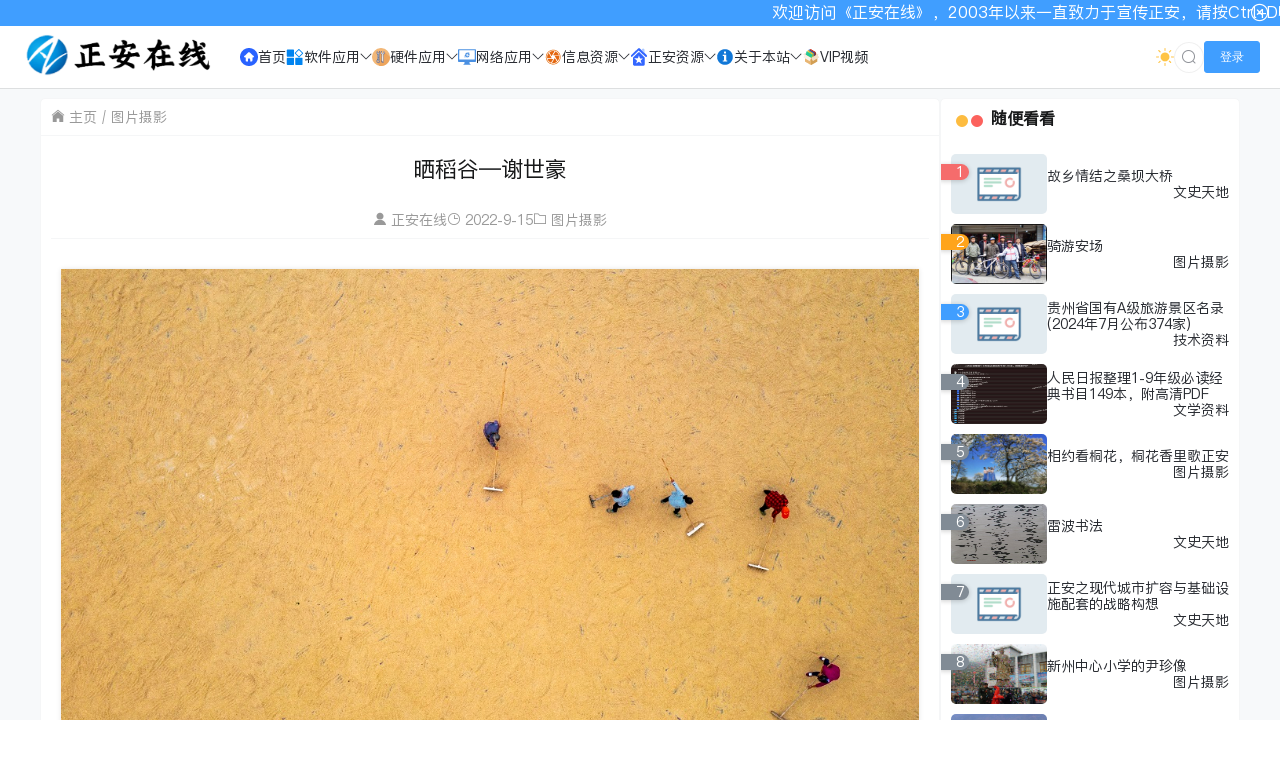

--- FILE ---
content_type: text/html; charset=UTF-8
request_url: https://www.gzza.com/209.html
body_size: 59599
content:
<!doctype html>
<html lang="zh">
<head>
    <meta charset="UTF-8">
    <meta name="viewport"
          content="width=device-width, user-scalable=no, initial-scale=1.0, maximum-scale=1.0, minimum-scale=1.0">
    <meta http-equiv="X-UA-Compatible" content="ie=edge">
    <meta name="Referrer" content="origin">
    <meta name="applicable-device" content="pc,mobile"/>
    <title>晒稻谷—谢世豪 - 正安在线</title><meta name="keywords" content="秋收"><meta name="description" content="
晒稻谷—谢世豪
"><link rel='stylesheet' id='wbs-style-dlipp-css'  href='https://www.gzza.com/wp-content/plugins/download-info-page/assets/wbp_dlipp.css?v=1.3.9' type='text/css' media='all' /><meta name='robots' content='max-image-preview:large' />
	<style>img:is([sizes="auto" i], [sizes^="auto," i]) { contain-intrinsic-size: 3000px 1500px }</style>
	<link rel='dns-prefetch' href='//lf9-cdn-tos.bytecdntp.com' />
<link rel='dns-prefetch' href='//cdn.bootcdn.net' />
<link rel='dns-prefetch' href='//at.alicdn.com' />
<link rel="alternate" type="application/rss+xml" title="正安在线 &raquo; 晒稻谷—谢世豪 评论 Feed" href="https://www.gzza.com/209.html/feed" />
<link rel='stylesheet' id='wp-block-library-css' href='https://www.gzza.com/wp-includes/css/dist/block-library/style.min.css?ver=6.8.3' type='text/css' media='all' />
<style id='classic-theme-styles-inline-css' type='text/css'>
/*! This file is auto-generated */
.wp-block-button__link{color:#fff;background-color:#32373c;border-radius:9999px;box-shadow:none;text-decoration:none;padding:calc(.667em + 2px) calc(1.333em + 2px);font-size:1.125em}.wp-block-file__button{background:#32373c;color:#fff;text-decoration:none}
</style>
<link rel='stylesheet' id='wp-components-css' href='https://www.gzza.com/wp-includes/css/dist/components/style.min.css?ver=6.8.3' type='text/css' media='all' />
<link rel='stylesheet' id='wp-preferences-css' href='https://www.gzza.com/wp-includes/css/dist/preferences/style.min.css?ver=6.8.3' type='text/css' media='all' />
<link rel='stylesheet' id='wp-block-editor-css' href='https://www.gzza.com/wp-includes/css/dist/block-editor/style.min.css?ver=6.8.3' type='text/css' media='all' />
<link rel='stylesheet' id='popup-maker-block-library-style-css' href='https://www.gzza.com/wp-content/plugins/popup-maker/dist/packages/block-library-style.css?ver=dbea705cfafe089d65f1' type='text/css' media='all' />
<style id='global-styles-inline-css' type='text/css'>
:root{--wp--preset--aspect-ratio--square: 1;--wp--preset--aspect-ratio--4-3: 4/3;--wp--preset--aspect-ratio--3-4: 3/4;--wp--preset--aspect-ratio--3-2: 3/2;--wp--preset--aspect-ratio--2-3: 2/3;--wp--preset--aspect-ratio--16-9: 16/9;--wp--preset--aspect-ratio--9-16: 9/16;--wp--preset--color--black: #000000;--wp--preset--color--cyan-bluish-gray: #abb8c3;--wp--preset--color--white: #ffffff;--wp--preset--color--pale-pink: #f78da7;--wp--preset--color--vivid-red: #cf2e2e;--wp--preset--color--luminous-vivid-orange: #ff6900;--wp--preset--color--luminous-vivid-amber: #fcb900;--wp--preset--color--light-green-cyan: #7bdcb5;--wp--preset--color--vivid-green-cyan: #00d084;--wp--preset--color--pale-cyan-blue: #8ed1fc;--wp--preset--color--vivid-cyan-blue: #0693e3;--wp--preset--color--vivid-purple: #9b51e0;--wp--preset--gradient--vivid-cyan-blue-to-vivid-purple: linear-gradient(135deg,rgba(6,147,227,1) 0%,rgb(155,81,224) 100%);--wp--preset--gradient--light-green-cyan-to-vivid-green-cyan: linear-gradient(135deg,rgb(122,220,180) 0%,rgb(0,208,130) 100%);--wp--preset--gradient--luminous-vivid-amber-to-luminous-vivid-orange: linear-gradient(135deg,rgba(252,185,0,1) 0%,rgba(255,105,0,1) 100%);--wp--preset--gradient--luminous-vivid-orange-to-vivid-red: linear-gradient(135deg,rgba(255,105,0,1) 0%,rgb(207,46,46) 100%);--wp--preset--gradient--very-light-gray-to-cyan-bluish-gray: linear-gradient(135deg,rgb(238,238,238) 0%,rgb(169,184,195) 100%);--wp--preset--gradient--cool-to-warm-spectrum: linear-gradient(135deg,rgb(74,234,220) 0%,rgb(151,120,209) 20%,rgb(207,42,186) 40%,rgb(238,44,130) 60%,rgb(251,105,98) 80%,rgb(254,248,76) 100%);--wp--preset--gradient--blush-light-purple: linear-gradient(135deg,rgb(255,206,236) 0%,rgb(152,150,240) 100%);--wp--preset--gradient--blush-bordeaux: linear-gradient(135deg,rgb(254,205,165) 0%,rgb(254,45,45) 50%,rgb(107,0,62) 100%);--wp--preset--gradient--luminous-dusk: linear-gradient(135deg,rgb(255,203,112) 0%,rgb(199,81,192) 50%,rgb(65,88,208) 100%);--wp--preset--gradient--pale-ocean: linear-gradient(135deg,rgb(255,245,203) 0%,rgb(182,227,212) 50%,rgb(51,167,181) 100%);--wp--preset--gradient--electric-grass: linear-gradient(135deg,rgb(202,248,128) 0%,rgb(113,206,126) 100%);--wp--preset--gradient--midnight: linear-gradient(135deg,rgb(2,3,129) 0%,rgb(40,116,252) 100%);--wp--preset--font-size--small: 13px;--wp--preset--font-size--medium: 20px;--wp--preset--font-size--large: 36px;--wp--preset--font-size--x-large: 42px;--wp--preset--spacing--20: 0.44rem;--wp--preset--spacing--30: 0.67rem;--wp--preset--spacing--40: 1rem;--wp--preset--spacing--50: 1.5rem;--wp--preset--spacing--60: 2.25rem;--wp--preset--spacing--70: 3.38rem;--wp--preset--spacing--80: 5.06rem;--wp--preset--shadow--natural: 6px 6px 9px rgba(0, 0, 0, 0.2);--wp--preset--shadow--deep: 12px 12px 50px rgba(0, 0, 0, 0.4);--wp--preset--shadow--sharp: 6px 6px 0px rgba(0, 0, 0, 0.2);--wp--preset--shadow--outlined: 6px 6px 0px -3px rgba(255, 255, 255, 1), 6px 6px rgba(0, 0, 0, 1);--wp--preset--shadow--crisp: 6px 6px 0px rgba(0, 0, 0, 1);}:where(.is-layout-flex){gap: 0.5em;}:where(.is-layout-grid){gap: 0.5em;}body .is-layout-flex{display: flex;}.is-layout-flex{flex-wrap: wrap;align-items: center;}.is-layout-flex > :is(*, div){margin: 0;}body .is-layout-grid{display: grid;}.is-layout-grid > :is(*, div){margin: 0;}:where(.wp-block-columns.is-layout-flex){gap: 2em;}:where(.wp-block-columns.is-layout-grid){gap: 2em;}:where(.wp-block-post-template.is-layout-flex){gap: 1.25em;}:where(.wp-block-post-template.is-layout-grid){gap: 1.25em;}.has-black-color{color: var(--wp--preset--color--black) !important;}.has-cyan-bluish-gray-color{color: var(--wp--preset--color--cyan-bluish-gray) !important;}.has-white-color{color: var(--wp--preset--color--white) !important;}.has-pale-pink-color{color: var(--wp--preset--color--pale-pink) !important;}.has-vivid-red-color{color: var(--wp--preset--color--vivid-red) !important;}.has-luminous-vivid-orange-color{color: var(--wp--preset--color--luminous-vivid-orange) !important;}.has-luminous-vivid-amber-color{color: var(--wp--preset--color--luminous-vivid-amber) !important;}.has-light-green-cyan-color{color: var(--wp--preset--color--light-green-cyan) !important;}.has-vivid-green-cyan-color{color: var(--wp--preset--color--vivid-green-cyan) !important;}.has-pale-cyan-blue-color{color: var(--wp--preset--color--pale-cyan-blue) !important;}.has-vivid-cyan-blue-color{color: var(--wp--preset--color--vivid-cyan-blue) !important;}.has-vivid-purple-color{color: var(--wp--preset--color--vivid-purple) !important;}.has-black-background-color{background-color: var(--wp--preset--color--black) !important;}.has-cyan-bluish-gray-background-color{background-color: var(--wp--preset--color--cyan-bluish-gray) !important;}.has-white-background-color{background-color: var(--wp--preset--color--white) !important;}.has-pale-pink-background-color{background-color: var(--wp--preset--color--pale-pink) !important;}.has-vivid-red-background-color{background-color: var(--wp--preset--color--vivid-red) !important;}.has-luminous-vivid-orange-background-color{background-color: var(--wp--preset--color--luminous-vivid-orange) !important;}.has-luminous-vivid-amber-background-color{background-color: var(--wp--preset--color--luminous-vivid-amber) !important;}.has-light-green-cyan-background-color{background-color: var(--wp--preset--color--light-green-cyan) !important;}.has-vivid-green-cyan-background-color{background-color: var(--wp--preset--color--vivid-green-cyan) !important;}.has-pale-cyan-blue-background-color{background-color: var(--wp--preset--color--pale-cyan-blue) !important;}.has-vivid-cyan-blue-background-color{background-color: var(--wp--preset--color--vivid-cyan-blue) !important;}.has-vivid-purple-background-color{background-color: var(--wp--preset--color--vivid-purple) !important;}.has-black-border-color{border-color: var(--wp--preset--color--black) !important;}.has-cyan-bluish-gray-border-color{border-color: var(--wp--preset--color--cyan-bluish-gray) !important;}.has-white-border-color{border-color: var(--wp--preset--color--white) !important;}.has-pale-pink-border-color{border-color: var(--wp--preset--color--pale-pink) !important;}.has-vivid-red-border-color{border-color: var(--wp--preset--color--vivid-red) !important;}.has-luminous-vivid-orange-border-color{border-color: var(--wp--preset--color--luminous-vivid-orange) !important;}.has-luminous-vivid-amber-border-color{border-color: var(--wp--preset--color--luminous-vivid-amber) !important;}.has-light-green-cyan-border-color{border-color: var(--wp--preset--color--light-green-cyan) !important;}.has-vivid-green-cyan-border-color{border-color: var(--wp--preset--color--vivid-green-cyan) !important;}.has-pale-cyan-blue-border-color{border-color: var(--wp--preset--color--pale-cyan-blue) !important;}.has-vivid-cyan-blue-border-color{border-color: var(--wp--preset--color--vivid-cyan-blue) !important;}.has-vivid-purple-border-color{border-color: var(--wp--preset--color--vivid-purple) !important;}.has-vivid-cyan-blue-to-vivid-purple-gradient-background{background: var(--wp--preset--gradient--vivid-cyan-blue-to-vivid-purple) !important;}.has-light-green-cyan-to-vivid-green-cyan-gradient-background{background: var(--wp--preset--gradient--light-green-cyan-to-vivid-green-cyan) !important;}.has-luminous-vivid-amber-to-luminous-vivid-orange-gradient-background{background: var(--wp--preset--gradient--luminous-vivid-amber-to-luminous-vivid-orange) !important;}.has-luminous-vivid-orange-to-vivid-red-gradient-background{background: var(--wp--preset--gradient--luminous-vivid-orange-to-vivid-red) !important;}.has-very-light-gray-to-cyan-bluish-gray-gradient-background{background: var(--wp--preset--gradient--very-light-gray-to-cyan-bluish-gray) !important;}.has-cool-to-warm-spectrum-gradient-background{background: var(--wp--preset--gradient--cool-to-warm-spectrum) !important;}.has-blush-light-purple-gradient-background{background: var(--wp--preset--gradient--blush-light-purple) !important;}.has-blush-bordeaux-gradient-background{background: var(--wp--preset--gradient--blush-bordeaux) !important;}.has-luminous-dusk-gradient-background{background: var(--wp--preset--gradient--luminous-dusk) !important;}.has-pale-ocean-gradient-background{background: var(--wp--preset--gradient--pale-ocean) !important;}.has-electric-grass-gradient-background{background: var(--wp--preset--gradient--electric-grass) !important;}.has-midnight-gradient-background{background: var(--wp--preset--gradient--midnight) !important;}.has-small-font-size{font-size: var(--wp--preset--font-size--small) !important;}.has-medium-font-size{font-size: var(--wp--preset--font-size--medium) !important;}.has-large-font-size{font-size: var(--wp--preset--font-size--large) !important;}.has-x-large-font-size{font-size: var(--wp--preset--font-size--x-large) !important;}
:where(.wp-block-post-template.is-layout-flex){gap: 1.25em;}:where(.wp-block-post-template.is-layout-grid){gap: 1.25em;}
:where(.wp-block-columns.is-layout-flex){gap: 2em;}:where(.wp-block-columns.is-layout-grid){gap: 2em;}
:root :where(.wp-block-pullquote){font-size: 1.5em;line-height: 1.6;}
</style>
<link rel='stylesheet' id='core_download_front-css' href='https://www.gzza.com/wp-content/plugins/core-download/static/css/front.css?ver=6' type='text/css' media='all' />
<link rel='stylesheet' id='element-ui-css' href='https://cdn.bootcdn.net/ajax/libs/element-ui/2.15.14/theme-chalk/index.min.css?ver=89' type='text/css' media='all' />
<link rel='stylesheet' id='strawberry-css' href='https://www.gzza.com/wp-content/themes/CoreNext/static/lib/strawberry/style.css?ver=89' type='text/css' media='all' />
<link rel='stylesheet' id='core_next-css' href='https://www.gzza.com/wp-content/themes/CoreNext/static/css/main.css?ver=89' type='text/css' media='all' />
<link rel='stylesheet' id='highlight-css' href='https://www.gzza.com/wp-content/themes/CoreNext/static/lib/highlight/style/corepress-dark.css?ver=89' type='text/css' media='all' />
<link rel='stylesheet' id='core_next_smart_photo-css' href='https://www.gzza.com/wp-content/themes/CoreNext/static/css/smartphoto.min.css?ver=89' type='text/css' media='all' />
<link rel='stylesheet' id='wbui-css-css' href='https://www.gzza.com/wp-content/plugins/download-info-page/assets/wbui/assets/wbui.css?ver=1.3.9' type='text/css' media='all' />
<script type="text/javascript" id="vue2-js-extra">
/* <![CDATA[ */
var core_next = {"ajax_url":"https:\/\/www.gzza.com\/wp-admin\/admin-ajax.php","ajax_name":"core_next","site_name":"\u6b63\u5b89\u5728\u7ebf","logo":"https:\/\/www.gzza.com\/wp-content\/themes\/CoreNext\/static\/img\/stulogo.png","is_login":"","search_url":"https:\/\/www.gzza.com\/?s={word}","search_word":"","go_top_img":"https:\/\/www.gzza.com\/wp-content\/themes\/CoreNext\/static\/img\/rocket.svg","phone_menu_header_img":"https:\/\/www.gzza.com\/wp-content\/themes\/CoreNext\/static\/img\/phone-header.svg","img_url":"https:\/\/www.gzza.com\/wp-content\/themes\/CoreNext\/static\/img","user_window_img":"https:\/\/www.gzza.com\/wp-content\/themes\/CoreNext\/static\/img\/login\/user_window_bg1.webp","post_id":"209","post_content_url_new_window":"","post_like":"0","pwd_show_count":"0","face_list":[{"url":"https:\/\/www.gzza.com\/wp-content\/themes\/CoreNext\/static\/img\/face\/OK.gif","name":"OK"},{"url":"https:\/\/www.gzza.com\/wp-content\/themes\/CoreNext\/static\/img\/face\/aixin.gif","name":"aixin"},{"url":"https:\/\/www.gzza.com\/wp-content\/themes\/CoreNext\/static\/img\/face\/aoman.gif","name":"aoman"},{"url":"https:\/\/www.gzza.com\/wp-content\/themes\/CoreNext\/static\/img\/face\/baoquan.gif","name":"baoquan"},{"url":"https:\/\/www.gzza.com\/wp-content\/themes\/CoreNext\/static\/img\/face\/bizui.gif","name":"bizui"},{"url":"https:\/\/www.gzza.com\/wp-content\/themes\/CoreNext\/static\/img\/face\/cahan.gif","name":"cahan"},{"url":"https:\/\/www.gzza.com\/wp-content\/themes\/CoreNext\/static\/img\/face\/caidao.gif","name":"caidao"},{"url":"https:\/\/www.gzza.com\/wp-content\/themes\/CoreNext\/static\/img\/face\/ciya.gif","name":"ciya"},{"url":"https:\/\/www.gzza.com\/wp-content\/themes\/CoreNext\/static\/img\/face\/dabing.gif","name":"dabing"},{"url":"https:\/\/www.gzza.com\/wp-content\/themes\/CoreNext\/static\/img\/face\/doge.gif","name":"doge"},{"url":"https:\/\/www.gzza.com\/wp-content\/themes\/CoreNext\/static\/img\/face\/fadai.gif","name":"fadai"},{"url":"https:\/\/www.gzza.com\/wp-content\/themes\/CoreNext\/static\/img\/face\/ganga.gif","name":"ganga"},{"url":"https:\/\/www.gzza.com\/wp-content\/themes\/CoreNext\/static\/img\/face\/guzhang.gif","name":"guzhang"},{"url":"https:\/\/www.gzza.com\/wp-content\/themes\/CoreNext\/static\/img\/face\/haixiu.gif","name":"haixiu"},{"url":"https:\/\/www.gzza.com\/wp-content\/themes\/CoreNext\/static\/img\/face\/hanxiao.gif","name":"hanxiao"},{"url":"https:\/\/www.gzza.com\/wp-content\/themes\/CoreNext\/static\/img\/face\/huaixiao.gif","name":"huaixiao"},{"url":"https:\/\/www.gzza.com\/wp-content\/themes\/CoreNext\/static\/img\/face\/jie.gif","name":"jie"},{"url":"https:\/\/www.gzza.com\/wp-content\/themes\/CoreNext\/static\/img\/face\/jingkong.gif","name":"jingkong"},{"url":"https:\/\/www.gzza.com\/wp-content\/themes\/CoreNext\/static\/img\/face\/keai.gif","name":"keai"},{"url":"https:\/\/www.gzza.com\/wp-content\/themes\/CoreNext\/static\/img\/face\/koubi.gif","name":"koubi"},{"url":"https:\/\/www.gzza.com\/wp-content\/themes\/CoreNext\/static\/img\/face\/ku.gif","name":"ku"},{"url":"https:\/\/www.gzza.com\/wp-content\/themes\/CoreNext\/static\/img\/face\/leiben.gif","name":"leiben"},{"url":"https:\/\/www.gzza.com\/wp-content\/themes\/CoreNext\/static\/img\/face\/lenghan.gif","name":"lenghan"},{"url":"https:\/\/www.gzza.com\/wp-content\/themes\/CoreNext\/static\/img\/face\/liuhan.gif","name":"liuhan"},{"url":"https:\/\/www.gzza.com\/wp-content\/themes\/CoreNext\/static\/img\/face\/nanguo.gif","name":"nanguo"},{"url":"https:\/\/www.gzza.com\/wp-content\/themes\/CoreNext\/static\/img\/face\/penxue.gif","name":"penxue"},{"url":"https:\/\/www.gzza.com\/wp-content\/themes\/CoreNext\/static\/img\/face\/piezui.gif","name":"piezui"},{"url":"https:\/\/www.gzza.com\/wp-content\/themes\/CoreNext\/static\/img\/face\/qiang.gif","name":"qiang"},{"url":"https:\/\/www.gzza.com\/wp-content\/themes\/CoreNext\/static\/img\/face\/qinqin.gif","name":"qinqin"},{"url":"https:\/\/www.gzza.com\/wp-content\/themes\/CoreNext\/static\/img\/face\/quantou.gif","name":"quantou"},{"url":"https:\/\/www.gzza.com\/wp-content\/themes\/CoreNext\/static\/img\/face\/se.gif","name":"se"},{"url":"https:\/\/www.gzza.com\/wp-content\/themes\/CoreNext\/static\/img\/face\/shengli.gif","name":"shengli"},{"url":"https:\/\/www.gzza.com\/wp-content\/themes\/CoreNext\/static\/img\/face\/shuai.gif","name":"shuai"},{"url":"https:\/\/www.gzza.com\/wp-content\/themes\/CoreNext\/static\/img\/face\/tiaopi.gif","name":"tiaopi"},{"url":"https:\/\/www.gzza.com\/wp-content\/themes\/CoreNext\/static\/img\/face\/touxiao.gif","name":"touxiao"},{"url":"https:\/\/www.gzza.com\/wp-content\/themes\/CoreNext\/static\/img\/face\/tuosai.gif","name":"tuosai"},{"url":"https:\/\/www.gzza.com\/wp-content\/themes\/CoreNext\/static\/img\/face\/weiqu.gif","name":"weiqu"},{"url":"https:\/\/www.gzza.com\/wp-content\/themes\/CoreNext\/static\/img\/face\/woshou.gif","name":"woshou"},{"url":"https:\/\/www.gzza.com\/wp-content\/themes\/CoreNext\/static\/img\/face\/wozuimei.gif","name":"wozuimei"},{"url":"https:\/\/www.gzza.com\/wp-content\/themes\/CoreNext\/static\/img\/face\/wunai.gif","name":"wunai"},{"url":"https:\/\/www.gzza.com\/wp-content\/themes\/CoreNext\/static\/img\/face\/xiaojiujie.gif","name":"xiaojiujie"},{"url":"https:\/\/www.gzza.com\/wp-content\/themes\/CoreNext\/static\/img\/face\/xiaoku.gif","name":"xiaoku"},{"url":"https:\/\/www.gzza.com\/wp-content\/themes\/CoreNext\/static\/img\/face\/xieyanxiao.gif","name":"xieyanxiao"},{"url":"https:\/\/www.gzza.com\/wp-content\/themes\/CoreNext\/static\/img\/face\/xigua.gif","name":"xigua"},{"url":"https:\/\/www.gzza.com\/wp-content\/themes\/CoreNext\/static\/img\/face\/yinxian.gif","name":"yinxian"},{"url":"https:\/\/www.gzza.com\/wp-content\/themes\/CoreNext\/static\/img\/face\/yiwen.gif","name":"yiwen"},{"url":"https:\/\/www.gzza.com\/wp-content\/themes\/CoreNext\/static\/img\/face\/youling.gif","name":"youling"},{"url":"https:\/\/www.gzza.com\/wp-content\/themes\/CoreNext\/static\/img\/face\/yun.gif","name":"yun"}],"is_single":"1","post_title":"\u6652\u7a3b\u8c37\u2014\u8c22\u4e16\u8c6a","single_end_btn_like":"1","single_end_btn_share":"1","single_end_btn_qrcode":"1","single_end_btn_poster":"1","single_end_btn_tip":"1","single_tip_wx":"https:\/\/www.gzza.com\/wp-content\/themes\/CoreNext\/static\/img\/weipay.jpg","single_tip_zfb":"https:\/\/www.gzza.com\/wp-content\/themes\/CoreNext\/static\/img\/alipay.jpg","qq_url":"https:\/\/connect.qq.com\/widget\/shareqq\/index.html?url=https%3A%2F%2Fwww.gzza.com%2F209.html&title=%E6%99%92%E7%A8%BB%E8%B0%B7%E2%80%94%E8%B0%A2%E4%B8%96%E8%B1%AA&source=%E6%AD%A3%E5%AE%89%E5%9C%A8%E7%BA%BF&desc=%E5%B2%81%E6%9C%88%E6%97%A0%E5%A3%B0%EF%BC%8C%E4%BA%BA%E9%97%B4%E6%9C%89%E6%83%85&pics=&summary=%0A%E6%99%92%E7%A8%BB%E8%B0%B7%E2%80%94%E8%B0%A2%E4%B8%96%E8%B1%AA%0A","weibo_url":"https:\/\/service.weibo.com\/share\/share.php?url=https%3A%2F%2Fwww.gzza.com%2F209.html&title=%0A%E6%99%92%E7%A8%BB%E8%B0%B7%E2%80%94%E8%B0%A2%E4%B8%96%E8%B1%AA%0A&pic=&appkey=&searchPic=true","qzone_url":"http:\/\/sns.qzone.qq.com\/cgi-bin\/qzshare\/cgi_qzshare_onekey?url=https%3A%2F%2Fwww.gzza.com%2F209.html&title=%E6%99%92%E7%A8%BB%E8%B0%B7%E2%80%94%E8%B0%A2%E4%B8%96%E8%B1%AA&pics=&summary=%0A%E6%99%92%E7%A8%BB%E8%B0%B7%E2%80%94%E8%B0%A2%E4%B8%96%E8%B1%AA%0A","single_directory":"1","comment_open":"1","post_comment_open":"1","comment_location_remove_text":"\u4e2d\u56fd","total_page":"0","now_page":"1","page_url":"https:\/\/www.gzza.com\/209.html\/page\/10086","header_menu":[{"id":19,"title":"<svg class=\"icon\" aria-hidden=\"true\"><use xlink:href=\"#icon-home\"><\/use><\/svg>\u9996\u9875","url":"https:\/\/www.gzza.com\/","parent_id":0},{"id":952,"title":"<svg class=\"icon\" aria-hidden=\"true\"><use xlink:href=\"#icon-Software\"><\/use><\/svg>\u8f6f\u4ef6\u5e94\u7528","url":"https:\/\/www.gzza.com\/category\/software","parent_id":0},{"id":1098,"title":"<svg class=\"icon\" aria-hidden=\"true\"><use xlink:href=\"#icon-office\"><\/use><\/svg>\u529e\u516c\u5e94\u7528","url":"https:\/\/www.gzza.com\/category\/software\/office","parent_id":952},{"id":947,"title":"<svg class=\"icon\" aria-hidden=\"true\"><use xlink:href=\"#icon-windows2\"><\/use><\/svg>\u7cfb\u7edf\u5e94\u7528","url":"https:\/\/www.gzza.com\/category\/software\/systemapp","parent_id":952},{"id":938,"title":"<svg class=\"icon\" aria-hidden=\"true\"><use xlink:href=\"#icon-pdf\"><\/use><\/svg>\u8f6f\u4ef6\u6c49\u5316","url":"https:\/\/www.gzza.com\/category\/software\/softzhscn","parent_id":952},{"id":939,"title":"<svg class=\"icon\" aria-hidden=\"true\"><use xlink:href=\"#icon-business-career-office-verify-secure-protect-work-edcbf\"><\/use><\/svg>\u6570\u636e\u5b89\u5168","url":"https:\/\/www.gzza.com\/category\/software\/databackup","parent_id":952},{"id":940,"title":"<svg class=\"icon\" aria-hidden=\"true\"><use xlink:href=\"#icon-1_imac\"><\/use><\/svg>\u7f16\u7a0b\u4ee3\u7801","url":"https:\/\/www.gzza.com\/category\/software\/program","parent_id":952},{"id":25595,"title":"Docker\u5e94\u7528","url":"https:\/\/www.gzza.com\/category\/software\/program\/docker","parent_id":940},{"id":25582,"title":"Delphi\u8bed\u8a00","url":"https:\/\/www.gzza.com\/category\/software\/program\/delphipas","parent_id":940},{"id":25583,"title":"GO\u8bed\u8a00","url":"https:\/\/www.gzza.com\/category\/software\/program\/golang","parent_id":940},{"id":1747,"title":"<svg class=\"icon\" aria-hidden=\"true\"><use xlink:href=\"#icon-mac\"><\/use><\/svg>\u82f9\u679cMAC","url":"https:\/\/www.gzza.com\/category\/software\/masres","parent_id":952},{"id":25526,"title":"<svg class=\"icon\" aria-hidden=\"true\"><use xlink:href=\"#icon-window\"><\/use><\/svg>P E \u7cfb\u7edf","url":"https:\/\/www.gzza.com\/category\/software\/preinstallationenvironment","parent_id":952},{"id":25527,"title":"<svg class=\"icon\" aria-hidden=\"true\"><use xlink:href=\"#icon-input\"><\/use><\/svg>\u8f93\u5165\u6cd5","url":"https:\/\/www.gzza.com\/category\/software\/inputmethod","parent_id":952},{"id":25530,"title":"<svg class=\"icon\" aria-hidden=\"true\"><use xlink:href=\"#icon-Batch\"><\/use><\/svg>\u6279\u5904\u7406","url":"https:\/\/www.gzza.com\/category\/software\/batch","parent_id":952},{"id":950,"title":"<svg class=\"icon\" aria-hidden=\"true\"><use xlink:href=\"#icon-hardware2\"><\/use><\/svg>\u786c\u4ef6\u5e94\u7528","url":"https:\/\/www.gzza.com\/category\/hardware","parent_id":0},{"id":953,"title":"<svg class=\"icon\" aria-hidden=\"true\"><use xlink:href=\"#icon-hardware1\"><\/use><\/svg>\u5237\u673a\u62c6\u89e3","url":"https:\/\/www.gzza.com\/category\/hardware\/flushdev","parent_id":950},{"id":1242,"title":"<svg class=\"icon\" aria-hidden=\"true\"><use xlink:href=\"#icon-flash_usb\"><\/use><\/svg>U\u76d8\u5b58\u50a8","url":"https:\/\/www.gzza.com\/category\/hardware\/usbstor","parent_id":950},{"id":1243,"title":"<svg class=\"icon\" aria-hidden=\"true\"><use xlink:href=\"#icon-hardware\"><\/use><\/svg>\u56fa\u6001\u5b58\u50a8","url":"https:\/\/www.gzza.com\/category\/hardware\/ssdnvme","parent_id":950},{"id":25675,"title":"\u89c6\u9891\u76d1\u63a7","url":"https:\/\/www.gzza.com\/category\/hardware\/camera","parent_id":950},{"id":951,"title":"<svg class=\"icon\" aria-hidden=\"true\"><use xlink:href=\"#icon-wangzhan\"><\/use><\/svg>\u7f51\u7edc\u5e94\u7528","url":"https:\/\/www.gzza.com\/category\/netware","parent_id":0},{"id":941,"title":"<svg class=\"icon\" aria-hidden=\"true\"><use xlink:href=\"#icon-NASchucun\"><\/use><\/svg>\u7f51\u76d8\u5e94\u7528","url":"https:\/\/www.gzza.com\/category\/netware\/netdrive","parent_id":951},{"id":955,"title":"<svg class=\"icon\" aria-hidden=\"true\"><use xlink:href=\"#icon-wangzhan\"><\/use><\/svg>\u7f51\u7ad9\u57df\u540d","url":"https:\/\/www.gzza.com\/category\/netware\/website","parent_id":951},{"id":284,"title":"<svg class=\"icon\" aria-hidden=\"true\"><use xlink:href=\"#icon-virtual1\"><\/use><\/svg>\u7f51\u7edc\u5b89\u5168","url":"https:\/\/www.gzza.com\/category\/netware\/netsafe","parent_id":951},{"id":21340,"title":"<svg class=\"icon\" aria-hidden=\"true\"><use xlink:href=\"#icon-liaotianlei\"><\/use><\/svg>\u804a\u5929\u901a\u8baf","url":"https:\/\/www.gzza.com\/category\/netware\/chat","parent_id":951},{"id":25813,"title":"\u5927\u6a21\u578b\u5e94\u7528","url":"https:\/\/www.gzza.com\/category\/netware\/aiapp","parent_id":951},{"id":948,"title":"<svg class=\"icon\" aria-hidden=\"true\"><use xlink:href=\"#icon-infomation_active\"><\/use><\/svg>\u4fe1\u606f\u8d44\u6e90","url":"https:\/\/www.gzza.com\/category\/information","parent_id":0},{"id":282,"title":"<svg class=\"icon\" aria-hidden=\"true\"><use xlink:href=\"#icon-bookmark\"><\/use><\/svg>\u6280\u672f\u8d44\u6599","url":"https:\/\/www.gzza.com\/category\/information\/technology","parent_id":948},{"id":2153,"title":"<svg class=\"icon\" aria-hidden=\"true\"><use xlink:href=\"#icon-history2\"><\/use><\/svg>\u7ed8\u753b\u8d44\u6599","url":"https:\/\/www.gzza.com\/category\/information\/painting","parent_id":948},{"id":2247,"title":"<svg class=\"icon\" aria-hidden=\"true\"><use xlink:href=\"#icon-book1\"><\/use><\/svg>\u6587\u5b66\u8d44\u6599","url":"https:\/\/www.gzza.com\/category\/information\/literature","parent_id":948},{"id":3196,"title":"<svg class=\"icon\" aria-hidden=\"true\"><use xlink:href=\"#icon-system-center\"><\/use><\/svg>\u5065\u5eb7\u6307\u5357","url":"https:\/\/www.gzza.com\/category\/information\/healthy","parent_id":948},{"id":25536,"title":"<svg class=\"icon\" aria-hidden=\"true\"><use xlink:href=\"#icon-dianguyishi\"><\/use><\/svg>\u65f6\u95fb\u8f76\u4e8b","url":"https:\/\/www.gzza.com\/category\/information\/anecdotes","parent_id":948},{"id":949,"title":"<svg class=\"icon\" aria-hidden=\"true\"><use xlink:href=\"#icon-zhengwu\"><\/use><\/svg> \u6b63\u5b89\u8d44\u6e90","url":"https:\/\/www.gzza.com\/category\/zhengan","parent_id":0},{"id":283,"title":"<svg class=\"icon\" aria-hidden=\"true\"><use xlink:href=\"#icon-book1\"><\/use><\/svg>\u6587\u53f2\u5929\u5730","url":"https:\/\/www.gzza.com\/category\/zhengan\/wenshi","parent_id":949},{"id":281,"title":"<svg class=\"icon\" aria-hidden=\"true\"><use xlink:href=\"#icon-camera\"><\/use><\/svg>\u56fe\u7247\u6444\u5f71","url":"https:\/\/www.gzza.com\/category\/zhengan\/photo","parent_id":949},{"id":25979,"title":"<svg class=\"icon\" aria-hidden=\"true\"><use xlink:href=\"#icon-book1\"><\/use><\/svg>\u4e66\u7c4d\u6742\u5fd7","url":"https:\/\/www.gzza.com\/category\/zhengan\/books","parent_id":949},{"id":954,"title":"<svg class=\"icon\" aria-hidden=\"true\"><use xlink:href=\"#icon-videos\"><\/use><\/svg>\u5f71\u97f3\u89c6\u9891","url":"https:\/\/www.gzza.com\/category\/zhengan\/video","parent_id":949},{"id":25730,"title":"<svg class=\"icon\" aria-hidden=\"true\"><use xlink:href=\"#icon-Icongushici\"><\/use><\/svg>\u6b63\u5b89\u8bd7\u8bcd","url":"https:\/\/www.gzza.com\/category\/zhengan\/zhenanpoetry","parent_id":949},{"id":346,"title":"<svg class=\"icon\" aria-hidden=\"true\"><use xlink:href=\"#icon-bbs1\"><\/use><\/svg>\u6b63\u5b89\u8bba\u575b","url":"\/?s=\u6b63\u5b89\u8bba\u575b","parent_id":949},{"id":21086,"title":"<svg class=\"icon\" aria-hidden=\"true\"><use xlink:href=\"#icon-bbs1\"><\/use><\/svg>\u8d70\u904d\u6b63\u5b89","url":"\/?s=\u8d70\u904d\u6b63\u5b89","parent_id":949},{"id":1205,"title":"<svg class=\"icon\" aria-hidden=\"true\"><use xlink:href=\"#icon-VRyanjing\"><\/use><\/svg>\u5168\u666f\u6b63\u5b89","url":"\/web\/3d\/","parent_id":949},{"id":20,"title":"<svg class=\"icon\" aria-hidden=\"true\"><use xlink:href=\"#icon-About\"><\/use><\/svg> \u5173\u4e8e\u672c\u7ad9","url":"https:\/\/www.gzza.com\/aboutme","parent_id":0},{"id":1150,"title":"<svg class=\"icon\" aria-hidden=\"true\"><use xlink:href=\"#icon-book\"><\/use><\/svg>\u7559\u8a00\u677f","url":"https:\/\/www.gzza.com\/guestbook","parent_id":20},{"id":1151,"title":"<svg class=\"icon\" aria-hidden=\"true\"><use xlink:href=\"#icon-map\"><\/use><\/svg>\u7f51\u7ad9\u5730\u56fe","url":"https:\/\/www.gzza.com\/sitemap","parent_id":20},{"id":24785,"title":"<svg class=\"icon\" aria-hidden=\"true\"><use xlink:href=\"#icon-liaotian\"><\/use><\/svg>\u5fae\u4fe1QQ\u7fa4","url":"\/wxgroup-html","parent_id":20},{"id":21584,"title":"<svg class=\"icon\" aria-hidden=\"true\"><use xlink:href=\"#icon-wenjianpichuli\"><\/use><\/svg>VIP\u89c6\u9891","url":"\/web\/vip\/","parent_id":0}],"menu_url_new_window":"","menu_position":"left","avatar_url":"https:\/\/www.gzza.com\/wp-content\/themes\/CoreNext\/static\/img\/user.png","login_out_icon":"https:\/\/www.gzza.com\/wp-content\/themes\/CoreNext\/static\/img\/icon\/login-out.svg","can_reg":"1","show_login_btn":"1","user_center_url":"","user_center_icon":"https:\/\/www.gzza.com\/wp-content\/themes\/CoreNext\/static\/img\/icon\/user.png","dark_css":"https:\/\/www.gzza.com\/wp-content\/themes\/CoreNext\/static\/css\/dark.css?v=89","dark_open":"1","dark_logo":"https:\/\/www.gzza.com\/wp-content\/themes\/CoreNext\/static\/img\/stulogo1.png","default_dark":"","auto_change_dark":"","notice_open":"1","notice_position":"header","notice_content":"\u6b22\u8fce\u8bbf\u95ee\u300a\u6b63\u5b89\u5728\u7ebf\u300b\uff0c2003\u5e74\u4ee5\u6765\u4e00\u76f4\u81f4\u529b\u4e8e\u5ba3\u4f20\u6b63\u5b89\uff0c\u8bf7\u6309Ctrl+D\u6536\u85cf\u672c\u7ad9\uff0c\u8c22\u8c22\u5173\u6ce8\uff01\u7f51\u7ad9\u5bbd\u5e26\u6709\u9650\uff0c\u5982\u663e\u793a\u4e0d\u5168\u8bf7\u5237\u65b0\u52a0\u8f7d\uff01","notice_scroll":"1","close_reg_mail_verify":"","single_post_lightbox":"1","site_window_open":"","site_window_title":"\u7f51\u7ad9\u516c\u544a","site_window_content":"","site_window_btns":"<a class=\"site-window-btn\" href=\"https:\/\/www.lovestu.com\" target=\"_blank\" style=\"color:#fff;background-color:#3a8ee6\">\u793a\u4f8b\u6309\u94ae<\/a>","site_window_time":"0","site_window_code":"1234","need_login_comment":"","other_login_open":"","other_login_auth_url":"","other_login_qq_open":"","full_header":"1","user_custom_menu":[],"open_user_website_url":"","open_user_update_avatar":"","aside_bar_open":"","open_custom_login":""};
/* ]]> */
</script>
<script type="text/javascript" src="https://cdn.bootcdn.net/ajax/libs/vue/2.7.0/vue.min.js?ver=89" id="vue2-js"></script>
<script type="text/javascript" src="https://cdn.bootcdn.net/ajax/libs/element-ui/2.15.14/index.min.js?ver=89" id="element-ui-js"></script>
<script type="text/javascript" src="https://cdn.bootcdn.net/ajax/libs/jquery/3.7.1/jquery.min.js?ver=89" id="core-next-jquery-js"></script>
<script type="text/javascript" src="//at.alicdn.com/t/c/font_4675674_ttln7tx4qhn.js?ver=89" id="icon-front-js"></script>
<script type="text/javascript" src="https://www.gzza.com/wp-content/themes/CoreNext/static/lib/highlight/highlight.min.js?ver=89" id="highlight-js"></script>
<script type="text/javascript" src="https://www.gzza.com/wp-includes/js/jquery/jquery.min.js?ver=3.7.1" id="jquery-core-js"></script>
<script type="text/javascript" src="https://www.gzza.com/wp-includes/js/jquery/jquery-migrate.min.js?ver=3.4.1" id="jquery-migrate-js"></script>
<link rel="https://api.w.org/" href="https://www.gzza.com/wp-json/" /><link rel="alternate" title="JSON" type="application/json" href="https://www.gzza.com/wp-json/wp/v2/posts/209" /><link rel="EditURI" type="application/rsd+xml" title="RSD" href="https://www.gzza.com/xmlrpc.php?rsd" />
<meta name="generator" content="WordPress 6.8.3" />
<link rel="canonical" href="https://www.gzza.com/209.html" />
<link rel='shortlink' href='https://www.gzza.com/?p=209' />
<link rel="alternate" title="oEmbed (JSON)" type="application/json+oembed" href="https://www.gzza.com/wp-json/oembed/1.0/embed?url=https%3A%2F%2Fwww.gzza.com%2F209.html" />
<link rel="alternate" title="oEmbed (XML)" type="text/xml+oembed" href="https://www.gzza.com/wp-json/oembed/1.0/embed?url=https%3A%2F%2Fwww.gzza.com%2F209.html&#038;format=xml" />
<script async src="https://pagead2.googlesyndication.com/pagead/js/adsbygoogle.js?client=ca-pub-8954002380118022"
     crossorigin="anonymous"></script></head><body>
<div id="core-next-app">
    <app-header ref="app_header" id="app-header"></app-header>
        <main class="container">
        <div class="main-warp">
            <div class="post-warp">
    <div class="crumbs-warp">
        <div><i class="czs-home"></i> <a target="_blank" href="https://www.gzza.com">主页</a></div><div><a target="_blank" href="https://www.gzza.com/category/zhengan/photo">图片摄影</a></div>    </div>
    <div class="title-warp">
        <h1 class="post-title">晒稻谷—谢世豪</h1>
    </div>
    <div class="post-info-warp">
    <div><i class="czs-user"></i> <a href="https://www.gzza.com/user/wlgn" target="_blank">正安在线</a></div>
    <div><i class="czs-time-l"></i> 2022-9-15</div>
    <div><i class="czs-folder-l"></i> <a href="https://www.gzza.com/category/zhengan/photo">图片摄影</a> </div>
    
</div>    <div class="content-warp">
                <p><a href="https://www.gzza.com/wp-content/uploads/2022/09/20241103074557916260.jpg"><img loading="lazy" decoding="async" class="alignnone size-full wp-image-14784" src="https://www.gzza.com/wp-content/uploads/2022/09/20241103074557916260.jpg"  width="1093" height="614" title="晒稻谷—谢世豪插图" alt="晒稻谷—谢世豪插图" /></a></p>
<p style="text-align: center;">晒稻谷—谢世豪</p>
        <div style="z-index:10;margin-bottom: 10px;margin-top:10px"><script async src="https://pagead2.googlesyndication.com/pagead/js/adsbygoogle.js?client=ca-pub-8954002380118022"
     crossorigin="anonymous"></script>
<ins class="adsbygoogle"
     style="display:block; text-align:center;"
     data-ad-layout="in-article"
     data-ad-format="fluid"
     data-ad-client="ca-pub-8954002380118022"
     data-ad-slot="3615346727"></ins>
<script>
     (adsbygoogle = window.adsbygoogle || []).push({});
</script></div>    </div>
            <div class="single-copyright">
            晒稻谷—谢世豪　https://www.gzza.com/209.html <br>
本网站资源来自互联网收集，仅供用于学习和交流，请勿用于商业用途。原创内容除特殊说明外，转载本站文章请注明出处。<br>如有侵权、不妥之处，联系删除。 Email：master@gzza.com        </div>
            <div class="post-end-dividing">
        THE END
    </div>
        <div class="post-tag-list-warp">
        <div class="tag-list">
            <div class="tag-icon">
                <i class="el-icon-price-tag"></i>
            </div>
            <a class="tag-item" style="background:#99ccff" href="https://www.gzza.com/tag/100">秋收</a>        </div>
    </div>
        <app-single-btns id="app-single-btns"></app-single-btns>
            <div class="post-page-card">
            <div class="card-item ">
    <div class="card-item-img" style="background-image:url(https://www.gzza.com/wp-content/uploads/2022/09/20241103074710090897.jpg)">
        <a href="https://www.gzza.com/207.html">
            <div>收稻谷—宋朝江</div>
            <div><<上一篇</div>
        </a>
    </div>
</div><div class="card-item ">
    <div class="card-item-img" style="background-image:url(https://www.gzza.com/wp-content/uploads/2023/04/清代正安科举考试情况探.png)">
        <a href="https://www.gzza.com/245.html">
            <div>清代正安科举考试情况探</div>
            <div>下一篇>></div>
        </a>
    </div>
</div>        </div>
        </div>
    <div class="related-articles">
        <div class="related-title">
            相关推荐        </div>
        <div class="related-articles-list" ref=""><div class="related-articles-post-item">
    <span class="li-item"></span>
    <a href="https://www.gzza.com/26869.html" target="_blank">遇见现实版桃花源——正安桃花源记</a>
</div><div class="related-articles-post-item">
    <span class="li-item"></span>
    <a href="https://www.gzza.com/26459.html" target="_blank">正安——拿什么吸引游客？！</a>
</div><div class="related-articles-post-item">
    <span class="li-item"></span>
    <a href="https://www.gzza.com/26193.html" target="_blank">老照片里的贵州正安县：时光深处的温柔回响</a>
</div><div class="related-articles-post-item">
    <span class="li-item"></span>
    <a href="https://www.gzza.com/4182.html" target="_blank">正安，藏着悠远的文化与治愈的美好</a>
</div><div class="related-articles-post-item">
    <span class="li-item"></span>
    <a href="https://www.gzza.com/4150.html" target="_blank">“宝藏地”正安，有着最纯粹的风光！</a>
</div><div class="related-articles-post-item">
    <span class="li-item"></span>
    <a href="https://www.gzza.com/26024.html" target="_blank">正安祝家坪：古寨印象</a>
</div><div class="related-articles-post-item">
    <span class="li-item"></span>
    <a href="https://www.gzza.com/20002.html" target="_blank">新州茨梨水库</a>
</div><div class="related-articles-post-item">
    <span class="li-item"></span>
    <a href="https://www.gzza.com/4103.html" target="_blank">解锁正安初冬的惬意密码，就在这座“慢性子”小城</a>
</div><div class="related-articles-post-item">
    <span class="li-item"></span>
    <a href="https://www.gzza.com/4006.html" target="_blank">正安老照片（1986）</a>
</div><div class="related-articles-post-item">
    <span class="li-item"></span>
    <a href="https://www.gzza.com/4305.html" target="_blank">正安野木瓜图片</a>
</div></div>    </div>
                <app-comment id="app-comment"></app-comment>
        </div>
        <aside>
            <div class="aside-box widget_core_next_post_list_widget"><h2 class="widget-title widget-title-mac">随便看看</h2>
<div class="core-next-widget-post-list"><div class="widget-post-item">
    <span class="widget-post-item-index">1</span>
    <div class="post-thumbnail">
        <a href="https://www.gzza.com/12020.html" target="_blank"><img src="https://www.gzza.com/wp-content/themes/CoreNext/static/img/slt2.png" alt="thumbnail"></a>
    </div>
    <div class="post-main">
        <a href="https://www.gzza.com/12020.html" target="_blank">故乡情结之桑坝大桥</a>
        <div class="widget-post-info"><a href="https://www.gzza.com/category/zhengan/wenshi" target="_blank">文史天地</a></div>
    </div>
</div><div class="widget-post-item">
    <span class="widget-post-item-index">2</span>
    <div class="post-thumbnail">
        <a href="https://www.gzza.com/4927.html" target="_blank"><img src="https://www.gzza.com/wp-content/uploads/2024/10/1002081247d21e5b89325c8aa9-1.jpg" alt="thumbnail"></a>
    </div>
    <div class="post-main">
        <a href="https://www.gzza.com/4927.html" target="_blank">骑游安场</a>
        <div class="widget-post-info"><a href="https://www.gzza.com/category/zhengan/photo" target="_blank">图片摄影</a></div>
    </div>
</div><div class="widget-post-item">
    <span class="widget-post-item-index">3</span>
    <div class="post-thumbnail">
        <a href="https://www.gzza.com/26111.html" target="_blank"><img src="https://www.gzza.com/wp-content/themes/CoreNext/static/img/slt2.png" alt="thumbnail"></a>
    </div>
    <div class="post-main">
        <a href="https://www.gzza.com/26111.html" target="_blank">贵州省国有A级旅游景区名录(2024年7月公布374家)</a>
        <div class="widget-post-info"><a href="https://www.gzza.com/category/information/technology" target="_blank">技术资料</a></div>
    </div>
</div><div class="widget-post-item">
    <span class="widget-post-item-index">4</span>
    <div class="post-thumbnail">
        <a href="https://www.gzza.com/26590.html" target="_blank"><img src="https://www.gzza.com/wp-content/uploads/2025/11/人民日报整理1-9年级必读经典书目149本，附高清PDF.jpg" alt="thumbnail"></a>
    </div>
    <div class="post-main">
        <a href="https://www.gzza.com/26590.html" target="_blank">人民日报整理1-9年级必读经典书目149本，附高清PDF</a>
        <div class="widget-post-info"><a href="https://www.gzza.com/category/information/literature" target="_blank">文学资料</a></div>
    </div>
</div><div class="widget-post-item">
    <span class="widget-post-item-index">5</span>
    <div class="post-thumbnail">
        <a href="https://www.gzza.com/9962.html" target="_blank"><img src="https://www.gzza.com/wp-content/uploads/2024/10/095206y8aaubbmhamsbha1-2.jpeg" alt="thumbnail"></a>
    </div>
    <div class="post-main">
        <a href="https://www.gzza.com/9962.html" target="_blank">相约看桐花，桐花香里歌正安</a>
        <div class="widget-post-info"><a href="https://www.gzza.com/category/zhengan/photo" target="_blank">图片摄影</a></div>
    </div>
</div><div class="widget-post-item">
    <span class="widget-post-item-index">6</span>
    <div class="post-thumbnail">
        <a href="https://www.gzza.com/3807.html" target="_blank"><img src="https://www.gzza.com/wp-content/uploads/2024/10/20080701_e54935ea74c8a4d08374tMJ6HAEqR4SH-3.jpg" alt="thumbnail"></a>
    </div>
    <div class="post-main">
        <a href="https://www.gzza.com/3807.html" target="_blank">雷波书法</a>
        <div class="widget-post-info"><a href="https://www.gzza.com/category/zhengan/wenshi" target="_blank">文史天地</a></div>
    </div>
</div><div class="widget-post-item">
    <span class="widget-post-item-index">7</span>
    <div class="post-thumbnail">
        <a href="https://www.gzza.com/14767.html" target="_blank"><img src="https://www.gzza.com/wp-content/themes/CoreNext/static/img/slt2.png" alt="thumbnail"></a>
    </div>
    <div class="post-main">
        <a href="https://www.gzza.com/14767.html" target="_blank">正安之现代城市扩容与基础设施配套的战略构想</a>
        <div class="widget-post-info"><a href="https://www.gzza.com/category/zhengan/wenshi" target="_blank">文史天地</a></div>
    </div>
</div><div class="widget-post-item">
    <span class="widget-post-item-index">8</span>
    <div class="post-thumbnail">
        <a href="https://www.gzza.com/11176.html" target="_blank"><img src="https://www.gzza.com/wp-content/uploads/2024/10/0907022115fe055fb59d07d95b-1.jpg" alt="thumbnail"></a>
    </div>
    <div class="post-main">
        <a href="https://www.gzza.com/11176.html" target="_blank">新州中心小学的尹珍像</a>
        <div class="widget-post-info"><a href="https://www.gzza.com/category/zhengan/photo" target="_blank">图片摄影</a></div>
    </div>
</div><div class="widget-post-item">
    <span class="widget-post-item-index">9</span>
    <div class="post-thumbnail">
        <a href="https://www.gzza.com/18869.html" target="_blank"><img src="https://www.gzza.com/wp-content/uploads/2024/11/09031617326f69ab64fd8dd96f.jpg" alt="thumbnail"></a>
    </div>
    <div class="post-main">
        <a href="https://www.gzza.com/18869.html" target="_blank">小米庄村全景完整图</a>
        <div class="widget-post-info"><a href="https://www.gzza.com/category/zhengan/photo" target="_blank">图片摄影</a></div>
    </div>
</div><div class="widget-post-item">
    <span class="widget-post-item-index">10</span>
    <div class="post-thumbnail">
        <a href="https://www.gzza.com/21737.html" target="_blank"><img src="https://www.gzza.com/wp-content/uploads/2024/11/2315095b5kz5rbmokrxdrc.jpg" alt="thumbnail"></a>
    </div>
    <div class="post-main">
        <a href="https://www.gzza.com/21737.html" target="_blank">曾家大院一组（历史的痕迹）</a>
        <div class="widget-post-info"><a href="https://www.gzza.com/category/zhengan/photo" target="_blank">图片摄影</a></div>
    </div>
</div></div></div><div class="aside-box widget_core_next_tag_cloud"><h2 class="widget-title widget-title-mac">标签云</h2>
<div class="corenext-tag-list"><a class="tag-item" href="https://www.gzza.com/tag/236">文物</a><a class="tag-item" href="https://www.gzza.com/tag/43">尹珍</a><a class="tag-item" href="https://www.gzza.com/tag/68">Delphi</a><a class="tag-item" href="https://www.gzza.com/tag/29">安场</a><a class="tag-item" href="https://www.gzza.com/tag/65">茶场</a><a class="tag-item" href="https://www.gzza.com/tag/94">小雅</a><a class="tag-item" href="https://www.gzza.com/tag/457">诗歌</a><a class="tag-item" href="https://www.gzza.com/tag/120">知青</a><a class="tag-item" href="https://www.gzza.com/tag/434">回忆</a><a class="tag-item" href="https://www.gzza.com/tag/60">石笋峰</a><a class="tag-item" href="https://www.gzza.com/tag/61">九道水</a><a class="tag-item" href="https://www.gzza.com/tag/81">正安</a><a class="tag-item" href="https://www.gzza.com/tag/173">文化</a><a class="tag-item" href="https://www.gzza.com/tag/229">小说</a><a class="tag-item" href="https://www.gzza.com/tag/30">芙蓉江</a><a class="tag-item" href="https://www.gzza.com/tag/76">庙塘</a><a class="tag-item" href="https://www.gzza.com/tag/260">书法</a><a class="tag-item" href="https://www.gzza.com/tag/349">诗词</a><a class="tag-item" href="https://www.gzza.com/tag/84">吉他</a><a class="tag-item" href="https://www.gzza.com/tag/111">珍州</a></div></div>        </aside>
    </main>
        
<div class="core-footer">
    <div class="footer-main container">
        <div class="footer-left">
            <div>
                
            </div>
            
            <div>
                Copyright &copy; 2026 正安在线 <a href="https://www.lovestu.com/corenext" target="_blank">CoreNext</a> Powered by WordPress
            </div>
            <div class="icp-warp" id="icp-warp">
                <div>
                    <img src="https://www.gzza.com/wp-content/themes/CoreNext/static/img/icon/icp.svg" width="24"><a href="https://beian.miit.gov.cn/" target="_blank">黔ICP备17012222号</a>
                </div>
                <div>
                    <img src="https://www.gzza.com/wp-content/themes/CoreNext/static/img/icon/police.svg" width="24"><a href="https://beian.mps.gov.cn/#/query/webSearch" target="_blank">贵公网安备52032402001007号</a>
                </div>
            </div>
        </div>
        <div class="footer-right">
            
        </div>
    </div>
</div>
</div>
<style>
    .loading-animations {
        background-color: var(--loading-background);
        position: fixed;
        left: 0;
        right: 0;
        top: 0;
        bottom: 0;
        z-index: 99999;
        display: flex;
        align-items: center;
        justify-content: center;
        transition: 1s;
        opacity: 1;
    }

    .la-ball-clip-rotate,
    .la-ball-clip-rotate > div {
        position: relative;
        -webkit-box-sizing: border-box;
        -moz-box-sizing: border-box;
        box-sizing: border-box;
    }

    .la-ball-clip-rotate {
        display: block;
        font-size: 0;
        color: #fff;
    }

    .la-ball-clip-rotate.la-dark {
        color: #333;
    }

    .la-ball-clip-rotate > div {
        display: inline-block;
        float: none;
        background-color: currentColor;
        border: 0 solid currentColor;
    }

    .la-ball-clip-rotate {
        width: 32px;
        height: 32px;
    }

    .la-ball-clip-rotate > div {
        width: 32px;
        height: 32px;
        background: transparent;
        border-width: 2px;
        border-bottom-color: transparent;
        border-radius: 100%;
        -webkit-animation: ball-clip-rotate .75s linear infinite;
        -moz-animation: ball-clip-rotate .75s linear infinite;
        -o-animation: ball-clip-rotate .75s linear infinite;
        animation: ball-clip-rotate .75s linear infinite;
    }

    .la-ball-clip-rotate.la-sm {
        width: 16px;
        height: 16px;
    }

    .la-ball-clip-rotate.la-sm > div {
        width: 16px;
        height: 16px;
        border-width: 1px;
    }

    .la-ball-clip-rotate.la-2x {
        width: 64px;
        height: 64px;
    }

    .la-ball-clip-rotate.la-2x > div {
        width: 64px;
        height: 64px;
        border-width: 4px;
    }

    .la-ball-clip-rotate.la-3x {
        width: 96px;
        height: 96px;
    }

    .la-ball-clip-rotate.la-3x > div {
        width: 96px;
        height: 96px;
        border-width: 6px;
    }

    /*
     * Animation
     */
    @-webkit-keyframes ball-clip-rotate {
        0% {
            -webkit-transform: rotate(0deg);
            transform: rotate(0deg);
        }
        50% {
            -webkit-transform: rotate(180deg);
            transform: rotate(180deg);
        }
        100% {
            -webkit-transform: rotate(360deg);
            transform: rotate(360deg);
        }
    }

    @-moz-keyframes ball-clip-rotate {
        0% {
            -moz-transform: rotate(0deg);
            transform: rotate(0deg);
        }
        50% {
            -moz-transform: rotate(180deg);
            transform: rotate(180deg);
        }
        100% {
            -moz-transform: rotate(360deg);
            transform: rotate(360deg);
        }
    }

    @-o-keyframes ball-clip-rotate {
        0% {
            -o-transform: rotate(0deg);
            transform: rotate(0deg);
        }
        50% {
            -o-transform: rotate(180deg);
            transform: rotate(180deg);
        }
        100% {
            -o-transform: rotate(360deg);
            transform: rotate(360deg);
        }
    }

    @keyframes ball-clip-rotate {
        0% {
            -webkit-transform: rotate(0deg);
            -moz-transform: rotate(0deg);
            -o-transform: rotate(0deg);
            transform: rotate(0deg);
        }
        50% {
            -webkit-transform: rotate(180deg);
            -moz-transform: rotate(180deg);
            -o-transform: rotate(180deg);
            transform: rotate(180deg);
        }
        100% {
            -webkit-transform: rotate(360deg);
            -moz-transform: rotate(360deg);
            -o-transform: rotate(360deg);
            transform: rotate(360deg);
        }
    }

    .loading-animations-out {
        opacity: 0;
    }

    .la-ball-scale-ripple,.la-ball-scale-ripple > div{position:relative;-webkit-box-sizing:border-box;-moz-box-sizing:border-box;box-sizing:border-box;}.la-ball-scale-ripple{display:block;font-size:0;color:#fff;}.la-ball-scale-ripple.la-dark{color:#333;}.la-ball-scale-ripple > div{display:inline-block;float:none;background-color:currentColor;border:0 solid currentColor;}.la-ball-scale-ripple{width:32px;height:32px;}.la-ball-scale-ripple > div{width:32px;height:32px;background:transparent;border-width:2px;border-radius:100%;opacity:0;-webkit-animation:ball-scale-ripple 1s 0s infinite cubic-bezier(.21,.53,.56,.8);-moz-animation:ball-scale-ripple 1s 0s infinite cubic-bezier(.21,.53,.56,.8);-o-animation:ball-scale-ripple 1s 0s infinite cubic-bezier(.21,.53,.56,.8);animation:ball-scale-ripple 1s 0s infinite cubic-bezier(.21,.53,.56,.8);}.la-ball-scale-ripple.la-sm{width:16px;height:16px;}.la-ball-scale-ripple.la-sm > div{width:16px;height:16px;border-width:1px;}.la-ball-scale-ripple.la-2x{width:64px;height:64px;}.la-ball-scale-ripple.la-2x > div{width:64px;height:64px;border-width:4px;}.la-ball-scale-ripple.la-3x{width:96px;height:96px;}.la-ball-scale-ripple.la-3x > div{width:96px;height:96px;border-width:6px;}@-webkit-keyframes ball-scale-ripple{0%{opacity:1;-webkit-transform:scale(.1);transform:scale(.1);}70%{opacity:.65;-webkit-transform:scale(1);transform:scale(1);}100%{opacity:0;}}@-moz-keyframes ball-scale-ripple{0%{opacity:1;-moz-transform:scale(.1);transform:scale(.1);}70%{opacity:.65;-moz-transform:scale(1);transform:scale(1);}100%{opacity:0;}}@-o-keyframes ball-scale-ripple{0%{opacity:1;-o-transform:scale(.1);transform:scale(.1);}70%{opacity:.65;-o-transform:scale(1);transform:scale(1);}100%{opacity:0;}}@keyframes ball-scale-ripple{0%{opacity:1;-webkit-transform:scale(.1);-moz-transform:scale(.1);-o-transform:scale(.1);transform:scale(.1);}70%{opacity:.65;-webkit-transform:scale(1);-moz-transform:scale(1);-o-transform:scale(1);transform:scale(1);}100%{opacity:0;}}</style>
<div class="loading-animations" id="loading-warp">
    <div class="la-ball-scale-ripple la-3x"><div></div></div></div>
<script>
    document.body.style.overflow = 'hidden';
    window.addEventListener('load', function () {
        let loader = document.getElementById("loading-warp");
        loader.className = "loading-animations loading-animations-out";//使用渐隐的方法淡出loading page
        document.body.style.overflow = 'auto';
        setTimeout(() => {

            loader.style.display = "none"
        }, 1000);
    });
</script></body>
<script type="speculationrules">
{"prefetch":[{"source":"document","where":{"and":[{"href_matches":"\/*"},{"not":{"href_matches":["\/wp-*.php","\/wp-admin\/*","\/wp-content\/uploads\/*","\/wp-content\/*","\/wp-content\/plugins\/*","\/wp-content\/themes\/CoreNext\/*","\/*\\?(.+)"]}},{"not":{"selector_matches":"a[rel~=\"nofollow\"]"}},{"not":{"selector_matches":".no-prefetch, .no-prefetch a"}}]},"eagerness":"conservative"}]}
</script>
<style>.core-download-warp {--theme-color: #409EFF;--border-radius:8px;}</style><script>console.log("\n %c 本站由WPOPT插件优化 %c www.lovestu.com/wpopt.html", "color:#fff;background:#3983e2;padding:5px 0;", "color:#eee;background:#f0f0f0;padding:5px 10px;");</script><style>p {
  text-indent: 2em; /* 首行缩进2个字符 */
  text-align: justify; /* 两端对齐 */
  text-justify: newspaper; /* 悬挂缩进 */
}
.c-post-list-warp .c-post-list .item a{
    white-space: nowrap;         /*文本不进行换行*/
    overflow: hidden;           /*隐藏溢出文本*/
   /* text-overflow: ellipsis;   多出文本使用 ....代替*/
    width: 20em;                /*自适应布局*/
}
.c-loop-card-warp .card-title a{
    white-space: nowrap;         /*文本不进行换行*/
    overflow: hidden;           /*隐藏溢出文本*/
   /* text-overflow: ellipsis;   多出文本使用 ....代替*/
    width: 20em;                /*自适应布局*/
}
a.custtag {
    padding: 2px 8px;
    border-radius: 5px;
    display:inline-block;
    color: #fff;
    transition: 0.2s;
    background-color: rgb(25, 25, 112);
    margin-right: 10px;
    margin-bottom: 10px;
}

a.custname {
    padding: 2px 8px;
    border-radius: 5px;
    display:inline-block;
    color: #fff;
    transition: 0.2s;
    background-color: rgb(108, 152, 198);
    margin-right: 10px;
    margin-bottom: 10px;
}

a.custjq {
    padding: 2px 8px;
    border-radius: 5px;
    display:inline-block;
    color: #fff;
    transition: 0.2s;
    background-color: rgb(0, 100, 0);
    margin-right: 10px;
    margin-bottom: 10px;
}
a.custtools {
    padding: 2px 8px;
    border-radius: 5px;
    display:inline-block;
    color: #fff;
    transition: 0.2s;
    background-color: rgb(0, 127, 255);
    margin-right: 10px;
    margin-bottom: 10px;
}
/*三级标题缩进*/
.post-warp .content-warp h3:before {    margin-left: 2em;}
.post-warp .content-warp h3 {  text-indent: 2em;}
/*内容图片居中*/
main .main-warp img {
display: block;
margin: 0 auto;
}</style><style>
    :root {
        --box-border-radius: 5px;
        --theme-color: #409eff;
        --a-hover-color: #409eff;
    }
    .el-pagination.is-background .el-pager li:not(.disabled).active {
        background-color: #409eff;
    }
    .el-pagination.is-background .el-pager li:not(.disabled):hover {
        color:#409eff;
    }
    ::selection {
        background-color: #3390ff;
    }
    .el-button--primary{
        background-color: #409eff;
        border-color: #409eff;
    }
    .el-button--primary:focus, .el-button--primary:hover{
    background-color: #409eff;
    border-color: #409eff;
    opacity: .8;
    }
    .el-button:focus, .el-button:hover{
    opacity: .8;
    }
</style>        <style>
            .content-warp img:not(.not-shadow){box-shadow: 0 0 5px 0 rgba(0, 0, 0, .1);}        </style>
                    <link rel="stylesheet"
                  href="https://fonts.bytedance.com/dfd/api/v1/css?family=DFPKingGothicGB-Regular&display=swap"
                  media="all" onload="this.media='all'"/>
            <style>
                body {
                    font-family: 'DFPKingGothicGB-Regular', system-ui;
                }
            </style>
            <script type="text/javascript" src="https://www.gzza.com/wp-content/plugins/core-download/static/js/home.min.js?ver=6" id="core_download_home-js"></script>
<script type="text/javascript" id="wpopt_front-js-extra">
/* <![CDATA[ */
var wpopt = {"ajax_url":"https:\/\/www.gzza.com\/wp-admin\/admin-ajax.php","ajax_name":"wp_opt","is_post":"1","post_id":"209","module_post_views_open":"1","module_site_notice_open":""};
/* ]]> */
</script>
<script type="text/javascript" src="https://www.gzza.com/wp-content/plugins/wp-opt/static/js/front.min.js?ver=35" id="wpopt_front-js"></script>
<script type="text/javascript" src="https://lf9-cdn-tos.bytecdntp.com/cdn/expire-1-y/jquery/3.6.0/jquery.min.js?ver=1.0" id="gh-query-js"></script>
<script type="text/javascript" src="https://www.gzza.com/wp-content/themes/CoreNext/static/js/global.min.js?ver=89" id="core_next_global-js"></script>
<script type="text/javascript" src="https://www.gzza.com/wp-content/themes/CoreNext/static/js/single-page.min.js?ver=89" id="core_next_single_page-js"></script>
<script type="text/javascript" src="https://www.gzza.com/wp-content/themes/CoreNext/static/js/html2canvas.min.js?ver=89" id="html2canvas-js"></script>
<script type="text/javascript" src="https://www.gzza.com/wp-content/themes/CoreNext/static/js/jquery-smartphoto.min.js?ver=89" id="core_next_smart_photo-js"></script>
<script type="text/javascript" src="https://www.gzza.com/wp-content/plugins/download-info-page/assets/wbui/wbui.js?ver=1.3.9" id="wbui-js-js"></script>
<script type="text/javascript" id="wbs-front-dlipp-js-before">
/* <![CDATA[ */
var wb_dlipp_config = {ajax_url:"https://www.gzza.com/wp-admin/admin-ajax.php", pid: 209, dir: "https://www.gzza.com/wp-content/plugins/download-info-page/", ver: "1.3.9"};
/* ]]> */
</script>
<script type="text/javascript" src="https://www.gzza.com/wp-content/plugins/download-info-page/assets/wbp_front.js?ver=1.3.9" id="wbs-front-dlipp-js"></script>
</html>

--- FILE ---
content_type: text/html; charset=UTF-8
request_url: https://www.gzza.com/wp-admin/admin-ajax.php
body_size: 52
content:
{"code":200,"msg":"success","data":"209"}

--- FILE ---
content_type: text/html; charset=utf-8
request_url: https://www.google.com/recaptcha/api2/aframe
body_size: 264
content:
<!DOCTYPE HTML><html><head><meta http-equiv="content-type" content="text/html; charset=UTF-8"></head><body><script nonce="dcDw9bXRre5rxTdhatf9lA">/** Anti-fraud and anti-abuse applications only. See google.com/recaptcha */ try{var clients={'sodar':'https://pagead2.googlesyndication.com/pagead/sodar?'};window.addEventListener("message",function(a){try{if(a.source===window.parent){var b=JSON.parse(a.data);var c=clients[b['id']];if(c){var d=document.createElement('img');d.src=c+b['params']+'&rc='+(localStorage.getItem("rc::a")?sessionStorage.getItem("rc::b"):"");window.document.body.appendChild(d);sessionStorage.setItem("rc::e",parseInt(sessionStorage.getItem("rc::e")||0)+1);localStorage.setItem("rc::h",'1767993879412');}}}catch(b){}});window.parent.postMessage("_grecaptcha_ready", "*");}catch(b){}</script></body></html>

--- FILE ---
content_type: application/javascript
request_url: https://www.gzza.com/wp-content/plugins/download-info-page/assets/wbp_front.js?ver=1.3.9
body_size: 3300
content:
jQuery(document).ready(function(c){c("#J_downloadBar").length&&c(window).on("scroll",function(){var n=c(window).scrollTop();c("#J_downloadBar")[(200<n?"add":"remove")+"Class"]("sb-active")}),c(".j-wbdlbtn-dlipp").length&&c(".j-wbdlbtn-dlipp").on("click",function(){function e(n,a){var t='<div class="wbdl-main" id="J_ppoDownloadDLIPP">\n            <div class="dl-info">\n                <svg class="wb-icon wbsico-dlipp-confirm"><use xlink:href="#wbsico-dlipp-confirm"></use></svg>\n\n                <span>密码</span>\n                <b class="dl-psw">'+a+'</b>\n                <span>已复制</span>\n            </div>\n            <a class="wb-btn wb-btn-outlined wb-btn-download j-copy-psw" href="'+n+'" data-clipboard-text="'+a+'" target="_blank" rel="nofollow">\n                <svg class="wb-icon-dlipp wbsico-dlipp-download"><use xlink:href="#wbsico-dlipp-download"></use></svg>\n\n                <span>前往下载页面</span>\n            </a>\n        </div>\n        <div class="info-for-sp">\n            <span>低版本浏览器需手动复制密码再前往下载页面下载，谢谢</span>\n        </div>';return a&&(o.value=a,o.select(),document.execCommand("Copy")),t}var d=c(this),n=wb_dlipp_config.pid||0,a=wb_dlipp_config.ajax_url||"/admin-ajax.php",l=c(this),t=l.data("rid"),o=document.querySelector("#WBDL_PSW");if(l.data("dl-url")){var i=l.data("dl-url"),s=l.data("dl-pwd")||"",r=e(i,s);return s?wbui.open({content:r,type:"wbdl-dialog"}):window.open(i,"_blank"),!1}c.post(a,{action:"wb_dlipp_front",pid:n,rid:t},function(n){switch(n.code){case 0:var a,t=n.data.url,o=n.data.pwd;if(""===t){wbui.alert("下载异常，请联系网站管理员修正下载链接");break}l.data("dl-url",t),l.data("dl-pwd",o),o?(r=e(t,o),wbui.open({content:r,type:"wbdl-dialog"})):(d.attr("href",t),null!=(a=window.open(t))&&void 0!==a||wbui.open({content:'<div class="dl-info">浏览器拦截了跳转，请重试。<br><br><a class="wb-btn wb-btn-outlined wb-btn-download" href="'+t+'" target="_blank" rel="nofollow">\n                   <svg class="wb-icon-dlipp wbsico-dlipp-download"><use xlink:href="#wbsico-dlipp-download"></use></svg>\n                <span>去下载</span>\n            </a></div>',type:"wbdl-dialog"})),c(".j-wbdl-count").length&&c(".j-wbdl-count").text(n.data.post_downs);break;case 1:wbui.alert("下载异常，请联系网站管理员");break;case 2:wbui.alert("请先登录，谢谢");break;case 3:wbui.toast("请先留下您的评论，谢谢");break;default:wbui.alert("下载异常，请联系网站管理员")}return!1},"json")})}),function(n,a){"use strict";var t=decodeURIComponent(wb_dlipp_config.dir)+"/assets/wb_svg.html",o=wb_dlipp_config.ver,e="WBP_DLIPP_SVG_VER",d="WBP_DLIPP_SVG_DATA";if(!a.createElementNS||!a.createElementNS("http://www.w3.org/2000/svg","svg").createSVGRect)return;function l(){a.body.insertAdjacentHTML("afterbegin",r)}function i(){a.body?l():a.addEventListener("DOMContentLoaded",l)}var s,r,c="localStorage"in n&&null!==n.localStorage;if(c&&localStorage.getItem(e)===o&&(r=localStorage.getItem(d)))return i();try{(s=new XMLHttpRequest).open("GET",t,!0),s.onload=function(){200<=s.status&&s.status<400&&(r=s.responseText,i(),c&&(localStorage.setItem(d,r),localStorage.setItem(e,o)))},s.send()}catch(n){}}(window,document);

--- FILE ---
content_type: application/javascript
request_url: https://at.alicdn.com/t/c/font_4675674_ttln7tx4qhn.js?ver=89
body_size: 50305
content:
window._iconfont_svg_string_4675674='<svg><symbol id="icon-liaotian" viewBox="0 0 1024 1024"><path d="M206.613915 531.8173m-47.488825 0a47.488825 47.488825 0 1 0 94.97765 0 47.488825 47.488825 0 1 0-94.97765 0Z" fill="#74E8AE" ></path><path d="M420.314141 531.8173m-47.488825 0a47.488825 47.488825 0 1 0 94.97765 0 47.488825 47.488825 0 1 0-94.97765 0Z" fill="#74E8AE" ></path><path d="M634.013343 531.8173m-47.488826 0a47.488825 47.488825 0 1 0 94.977651 0 47.488825 47.488825 0 1 0-94.977651 0Z" fill="#74E8AE" ></path><path d="M800.224743 341.861999m-47.488825 0a47.488825 47.488825 0 1 0 94.97765 0 47.488825 47.488825 0 1 0-94.97765 0Z" fill="#74E8AE" ></path><path d="M956.638584 591.804694c-3.744349-17.228918-4.451853-34.375926-4.451853-59.987394V189.900011c0-34.040092-27.698146-61.738237-61.738237-61.738237H434.562529c-34.040092 0-61.738237 27.698146-61.738237 61.738237v80.728239H135.380165c-39.280337 0-71.23375 31.953413-71.233749 71.233749v379.910602c0 39.280337 31.953413 71.23375 71.233749 71.23375H626.569696c8.208489 0 15.837458 4.429328 20.417297 11.849425 20.799206 33.71552 47.001456 59.279889 87.592366 85.458589 5.959013 3.861072 12.649079 5.762427 19.32686 5.762426 7.60542 0 15.188315-2.469611 21.657222-7.385284 12.046011-9.147391 16.950422-24.346969 12.486281-38.712081-8.115315-26.132625-11.570928-50.271746-11.570928-80.716975V555.561201h51.036588c4.846049 0 9.425888 2.562785 11.941575 6.67778 16.718 27.280401 35.732574 47.697698 61.656326 66.201354 6.237509 4.451853 13.46102 6.690067 20.707057 6.690066 6.794503 0 13.587982-1.970979 19.581807-5.912937 12.418705-8.172653 18.401267-22.862335 15.236437-37.41277zM734.579359 832.147439c-20.208425-15.987969-34.990257-32.474571-47.175516-52.230438-13.298223-21.541523-36.045883-34.399475-60.833123-34.399475H135.380165c-13.08935 0-23.744925-10.654551-23.744924-23.743901V341.861999c0-13.08935 10.654551-23.743901 23.744924-23.7439h569.865903c13.08935 0 23.744925 10.654551 23.744925 23.7439v427.400452c0 23.093734 1.739581 43.151647 5.588366 62.884988z m145.376358-294.718223c-11.095845-18.10946-31.187547-29.355816-52.439311-29.355816h-51.036588V341.861999c0-39.280337-31.953413-71.23375-71.23375-71.233749H420.314141v-80.728239c0-7.860368 6.388021-14.249412 14.249412-14.249412h455.885965c7.860368 0 14.249412 6.388021 14.249412 14.249412v341.917289c0 13.032012 0.127986 25.923753 1.112963 38.82778-9.705409-9.657286-17.983522-20.358936-25.856176-33.215864z" fill="#22C67F" ></path></symbol><symbol id="icon-zhanghaoyichang" viewBox="0 0 1024 1024"><path d="M160.3 127.9h704c17.7 0 32 14.3 32 32v704c0 17.7-14.3 32-32 32h-704c-17.7 0-32-14.3-32-32v-704c0-17.6 14.3-32 32-32z" fill="#FEA100" ></path><path d="M755.8 658.6L548 316.7c-10.1-15.9-18.6-28.8-37.3-28.8-18.7 0-29.3 15.2-37.3 28.8L265.5 658.6c-8.7 13.5-14.9 29.7-11 43.7 3.4 12.3 16.6 20.7 36.8 20.7H730c25.4 0 33.9-12 36.3-18.3 5.6-14.7-1.3-31.3-10.5-46.1zM485.3 432.1c0-14.1 11.4-25.5 25.5-25.5s25.5 11.4 25.5 25.5v111.8c0 14.1-11.4 25.5-25.5 25.5s-25.5-11.4-25.5-25.5V432.1z m25.5 222.5c-15.2 0-27.5-12.3-27.5-27.5s12.3-27.5 27.5-27.5 27.5 12.3 27.5 27.5-12.3 27.5-27.5 27.5z" fill="#FFFFFF" ></path></symbol><symbol id="icon-sougoushurufa" viewBox="0 0 1024 1024"><path d="M769.8 148.8l153.6 449.7s101.2 174.9-306 269.8-354.7 32.5-402.2-114.9-112.4-412.2-112.4-412.2-35-104.9 104.9-127.4S600 126.3 600 126.3s145.1-50 169.8 22.5z" fill="#E24911" ></path><path d="M746.6 334.1l-27.5-97.4S236.9 219.2 197 461.5c0 0-17.5 110.9 152.4 113.7 153 2.5 194.7-7.2 218.6-7.5 53.1-0.6 83.7 9.4 65 53.7-17 40.3-109.9 68.7-193.6 71.2-83.7 2.5-153.6 0-153.6 0L317 785s266.1 20 423.4-79.9 108.7-242.3-45-262.3c0 0-57.5-11.2-158.6 11.2s-152.4-26.2-122.4-65 169.9-55 251.1-55 81.1 0.1 81.1 0.1z" fill="#FFFFFF" ></path></symbol><symbol id="icon-liaotian1" viewBox="0 0 1024 1024"><path d="M885.8 383.8h-90.4c12.3 15.8 19.7 35.6 19.7 57.1v194c0 51.3-42 93.2-93.2 93.2H494.1c12.1 31 42.2 53.1 77.4 53.1h314.3c45.6 0 83-37.3 83-83V466.8c-0.1-45.7-37.4-83-83-83z" fill="#FFB89A" ></path><path d="M780.7 582.4V286.3c0-74.2-60.7-134.9-134.9-134.9H198.2c-74.2 0-134.9 60.7-134.9 134.9v296.1c0 70.5 54.8 128.7 123.8 134.4 0 0-20 155.4 4.9 155.4s188.4-154.9 188.4-154.9h265.3c74.3 0 135-60.7 135-134.9z m-424.1 74.9l-17.4 16.4c-0.3 0.3-34.5 32.7-73.2 67.1-8.5 7.5-16.2 14.3-23.3 20.5 1.9-20.9 3.9-36.6 3.9-36.8l8-62.3L192 657c-38.5-3.2-68.7-36-68.7-74.6V286.3c0-19.9 7.8-38.6 22.1-52.8 14.2-14.2 33-22.1 52.8-22.1h447.6c19.9 0 38.6 7.8 52.8 22.1 14.2 14.2 22.1 33 22.1 52.8v296.1c0 19.9-7.8 38.6-22.1 52.8-14.2 14.2-33 22.1-52.8 22.1H356.6z" fill="#45484C" ></path><path d="M830.3 337.9c-16.2-3.3-32.1 7.1-35.4 23.3-3.3 16.2 7.1 32.1 23.3 35.4 39 8 67.3 42.7 67.3 82.5v177c0 41.6-31.1 77.5-72.3 83.4l-32.7 4.7 7.8 32.1c2 8.1 3.9 16.8 5.8 25.3-17.6-16.4-37.3-35.2-55.2-52.7l-8.7-8.6H562.5c-21.9 0-36.6-1.4-47.2-8.6-13.7-9.3-32.4-5.8-41.7 7.9-9.3 13.7-5.8 32.4 7.9 41.7 25.7 17.5 55.3 19 81 19h143.2c10 9.7 27.3 26.3 45 42.8 16.2 15.1 29.6 27.1 39.8 35.9 20 17 29.3 23.1 41.6 23.1 9.7 0 18.7-4.4 24.8-12.1 10.1-12.9 10.2-29.1 0.5-78.7-1.4-7.2-2.9-14.2-4.3-20.6 54.4-21.1 92.4-74.3 92.4-134.6v-177c0.1-68-48.4-127.4-115.2-141.2z" fill="#45484C" ></path><path d="M434.6 602.8c-35.9 0-71-17.1-98.8-48.1-24.6-27.5-39.3-61.6-39.3-91.4v-29.7l29.7-0.3c0.4 0 36.2-0.4 95.4-0.4 16.6 0 30 13.4 30 30s-13.4 30-30 30c-22.3 0-41.2 0.1-56.2 0.1 3.8 7.1 8.8 14.5 15.1 21.6 16 17.9 35.7 28.1 54.1 28.1s38.1-10.3 54.1-28.1c6.5-7.3 11.6-14.9 15.4-22.2-13.7-2.8-24.1-15-24-29.5 0.1-16.5 13.5-29.9 30-29.9h0.1c27.1 0.1 32.5 0.2 33.6 0.3l28.9 1.1v28.9c0 29.8-14.7 63.9-39.3 91.4-27.9 31-62.9 48.1-98.8 48.1z m107.1-109.5z" fill="#33CC99" ></path></symbol><symbol id="icon-liaotian2" viewBox="0 0 1024 1024"><path d="M566.15 759.858l28.124-4.974c88.974-15.736 168.055-56.935 224.522-115.51C874.514 581.577 905 510.333 905 435.5 905 257.462 731.186 109 512.5 109S120 257.462 120 435.5c0 74.676 30.357 145.778 85.859 203.516 56.238 58.504 135.023 99.744 223.725 115.664l28.018 5.029 54.316 97.736 54.233-97.587z m-147.165 53.879C213.946 776.937 60 621.574 60 435.5 60 222.042 262.591 49 512.5 49S965 222.042 965 435.5c0 186.465-154.593 342.09-360.277 378.467l-49.1 88.352a50 50 0 0 1-19.417 19.417c-24.137 13.414-54.579 4.72-67.993-19.417l-49.228-88.582z" fill="#2F54EB" ></path><path d="M457.5 435.5c0-30.376 24.624-55 55-55s55 24.624 55 55-24.624 55-55 55-55-24.624-55-55z m-183 0c0-30.376 24.624-55 55-55s55 24.624 55 55-24.624 55-55 55-55-24.624-55-55z m365 0c0-30.376 24.624-55 55-55s55 24.624 55 55-24.624 55-55 55-55-24.624-55-55z" fill="#85A5FF" ></path></symbol><symbol id="icon-input" viewBox="0 0 1277 1024"><path d="M99.780755 235.732034h1116.297199v555.030451H99.780755z" fill="#FFFFFF" ></path><path d="M809.471376 96.038977h253.193667v849.383678H809.471376z" fill="#FFFFFF" ></path><path d="M1234.614724 832.217647h-122.781467v-0.31431a49.876658 49.876658 0 0 1 0-99.743337v-0.143435L1177.412911 732.141291V293.105968l-66.432779 0.092298v-0.101028a49.882894 49.882894 0 0 1 0-99.763294v-0.329277h123.634592A42.601393 42.601393 0 0 1 1277.193666 235.618533v553.985248a42.601393 42.601393 0 0 1-42.578942 42.613866zM1065.159562 99.780755h-78.577345v824.43849h78.577345a49.890378 49.890378 0 0 1 0 99.780755c-0.260677 0-0.516365-0.016214-0.775796-0.019956H808.999912c-0.25943 0-0.515118 0.019956-0.775795 0.019956a49.890378 49.890378 0 0 1 0-99.780755h78.577345V99.780755h-78.577345a49.890378 49.890378 0 0 1 0-99.780755h256.935445a49.890378 49.890378 0 0 1 0 99.780755z m-305.233072 93.553189a49.882894 49.882894 0 0 1 0 99.763294v0.101028L99.780755 293.105968v439.035323l660.315362-0.124726v0.133457a49.8804 49.8804 0 0 1 0 99.75581v0.308073H42.56647A42.592663 42.592663 0 0 1 0 789.603781V235.618533a42.592663 42.592663 0 0 1 42.572706-42.613866h717.353784v0.329277z" fill="#3F8CE8" ></path></symbol><symbol id="icon-liaotianlei" viewBox="0 0 1024 1024"><path d="M832 352V192a96 96 0 0 0-96-96H192a96 96 0 0 0-96 96v320a96 96 0 0 0 32 72V640H96v96h32v32h43.2A320 320 0 0 0 224 836.16V896h32v32h96v-14.72A320 320 0 0 0 704 800h26.88L928 964.48V448a96 96 0 0 0-96-96z" fill="#FFFFFF" ></path><path d="M448 608m-288 0a288 288 0 1 0 576 0 288 288 0 1 0-576 0Z" fill="#E9EAEB" ></path><path d="M128 128m64 0l544 0q64 0 64 64l0 320q0 64-64 64l-544 0q-64 0-64-64l0-320q0-64 64-64Z" fill="#A3D4FF" ></path><path d="M736 128H192a64 64 0 0 0-64 64v320a64 64 0 0 0 64 64h64v-32H192a32 32 0 0 1-32-32V192a32 32 0 0 1 32-32h544a32 32 0 0 1 32 32v128h32V192a64 64 0 0 0-64-64z" fill="#2A5082" ></path><path d="M190.08 491.648l118.784-118.816 22.656 22.656-118.816 118.784z" fill="#2A5082" ></path><path d="M224 672H192v-32H160v32H128v32h32v32h32v-32h32v-32zM352 832h-32v-32H288v32H256v32h32v32h32v-32h32v-32z" fill="#BCC0C4" ></path><path d="M896 448a64 64 0 0 0-64-64H384a64 64 0 0 0-64 64v256a64 64 0 0 0 64 64h358.4l153.6 128v-192z" fill="#FFFFFF" ></path><path d="M832 384h-265.6l180.8-180.8-22.4-22.4L521.6 384h-115.2L203.2 180.8l-22.4 22.4 184 184A64 64 0 0 0 320 448v256a64 64 0 0 0 64 64h358.4l153.6 128V448a64 64 0 0 0-64-64z m32 443.52l-101.12-84.16-8.96-7.36H384a32 32 0 0 1-32-32v-256a32 32 0 0 1 32-32h448a32 32 0 0 1 32 32z" fill="#2A5082" ></path><path d="M416 480h384v32H416zM416 576h224v32h-224zM704 576h96v32h-96z" fill="#2A5082" ></path></symbol><symbol id="icon-window" viewBox="0 0 1365 1024"><path d="M1194.666667 0H170.666667a170.666667 170.666667 0 0 0-170.666667 170.666667v682.666666a170.666667 170.666667 0 0 0 170.666667 170.666667h1024a170.666667 170.666667 0 0 0 170.666666-170.666667V170.666667a170.666667 170.666667 0 0 0-170.666666-170.666667zM170.666667 227.555556a56.888889 56.888889 0 1 1 56.888889-56.888889 56.888889 56.888889 0 0 1-56.888889 56.888889z m170.666666 0a56.888889 56.888889 0 1 1 56.888889-56.888889 56.888889 56.888889 0 0 1-56.888889 56.888889z m170.666667 0a56.888889 56.888889 0 1 1 56.888889-56.888889 56.888889 56.888889 0 0 1-56.888889 56.888889z" fill="#3E2AD1" ></path></symbol><symbol id="icon-icon-test" viewBox="0 0 1024 1024"><path d="M881.4 46.8H141.6C96.7 46.8 60 83.5 60 128.4v739.8c0 44.9 36.7 81.6 81.6 81.6h739.8c44.9 0 81.6-36.7 81.6-81.6V128.4c0-44.9-36.8-81.6-81.6-81.6z" fill="#E75960" ></path><path d="M511.5 865.9c-49.6 0-97.8-9.7-143.1-28.9-43.8-18.5-83.1-45-116.8-78.8-33.8-33.8-60.3-73.1-78.8-116.8-19.2-45.3-28.9-93.5-28.9-143.1s9.7-97.8 28.9-143.1c18.5-43.8 45-83.1 78.8-116.8 33.8-33.8 73.1-60.3 116.8-78.8 45.3-19.2 93.5-28.9 143.1-28.9s97.8 9.7 143.1 28.9c43.8 18.5 83.1 45 116.8 78.8 33.8 33.8 60.3 73.1 78.8 116.8 19.2 45.3 28.9 93.5 28.9 143.1s-9.7 97.8-28.9 143.1c-18.5 43.8-45 83.1-78.8 116.8-33.8 33.8-73.1 60.3-116.8 78.8-45.4 19.2-93.5 28.9-143.1 28.9z m0-715.2c-191.7 0-347.6 155.9-347.6 347.6s155.9 347.6 347.6 347.6S859.1 690 859.1 498.3s-156-347.6-347.6-347.6z" fill="#FFFFFF" ></path><path d="M444.9 397.8c3.4-0.7 8.6 0.7 15.5 4.1 6.9 3.5 6.2 8.3-2.1 14.5-8.3 6.2-23.4 12.8-45.5 19.6v55.8c27.5-17.9 40.6-24.1 39.3-18.6-1.4 5.5-14.5 17.9-39.3 37.2v105.4c0 27.6-2.8 48.9-8.3 64.1-5.5 15.1-12.8 15.8-21.7 2.1-9-13.8-20.3-25.8-34.1-36.2-13.8-10.3-13.8-13.8 0-10.3s23.4 4.5 28.9 3.1 9.3-12.7 11.4-34.1c2.1-21.3 3.1-46.5 3.1-75.4-51 35.8-79.9 58.2-86.8 67.2-6.9 9-16.5 5.5-28.9-10.3-12.4-15.8-12.8-23.1-1-21.7 11.7 1.4 27.2-3.4 46.5-14.5 19.3-11 42.7-26.2 70.3-45.5v-62c-16.5 4.1-31.7 6.9-45.5 8.3-13.8 1.4-25.5-0.3-35.1-5.2-9.7-4.8-7.6-8.3 6.2-10.3 13.8-2.1 38.6-10 74.4-23.8 0-23.4-0.7-47.5-2.1-72.3-1.4-24.8-6.2-43.4-14.5-55.8-8.3-12.4-0.4-14.5 23.8-6.2 24.1 8.3 32.4 18.3 24.8 30-7.6 11.7-11.4 44.4-11.4 98.2 17.9-4.3 28.6-6.7 32.1-7.4z m75.4 232.5c-16.5 22.1-36.9 37.6-61 46.5-24.1 8.9-25.8 6.2-5.2-8.3 20.7-14.5 36.8-33.4 48.6-56.8 11.7-23.4 18.9-48.9 21.7-76.5-31.7 5.5-51.3 9.3-58.9 11.4-7.6 2.1-16.9-1.7-27.9-11.4-11-9.6-9.3-13.8 5.2-12.4 14.5 1.4 42.4-1.4 83.7-8.3 1.4-24.8-2.1-48.9-10.3-72.3-13.8 0-25.8-2.7-36.2-8.3-10.3-5.5-5.9-8.9 13.4-10.3 19.3-1.4 44.1-5.8 74.4-13.4 30.3-7.6 53.4-13.8 69.2-18.6 15.8-4.8 28.6-3.8 38.2 3.1 9.6 6.9 9.6 12.4 0 16.5-9.7 4.1-27.6 9-53.7 14.5 17.9 8.3 24.8 15.9 20.7 22.7-4.1 6.9-6.2 22.1-6.2 45.5 26.2-4.1 47.5-7.6 64.1-10.3 16.5-2.7 31.7 1.7 45.5 13.4 13.8 11.7 9.3 16.5-13.4 14.5-22.7-2.1-54.8-0.3-96.1 5.2 1.4 52.4 2.7 94.7 4.1 127.1 1.4 32.4-0.7 58.5-6.2 78.5s-12.1 19.3-19.6-2.1c-7.6-21.4-9.3-39.3-5.2-53.7 4.1-14.5 5.5-63 4.1-145.7-15.2 1.4-35.1 4.8-59.9 10.3-5.6 44.1-16.6 77.1-33.1 99.2z m-17.6-309c15.8 3.5 29.3 9.7 40.3 18.6 11 9 13.4 20 7.2 33.1-6.2 13.1-14.1 13.1-23.8 0-9.7-13.1-20-25.8-31-38.2-10.9-12.5-8.5-16.9 7.3-13.5z m107.5 139.5c-2.1-11-5.9-21.3-11.4-31-24.8 4.1-44.8 7.6-59.9 10.3 12.4 11 17.9 20.7 16.5 28.9-1.4 8.3-2.1 22.1-2.1 41.3 23.4-4.1 43.4-7.6 59.9-10.3 0.1-15.1-0.9-28.2-3-39.2z m73.4-152.9c-8.3 6.9-20.3 19.6-36.2 38.2-15.9 18.6-31.7 33.1-47.5 43.4-15.9 10.3-18.6 9.3-8.3-3.1s21-30.6 32-54.8c11-24.1 14.8-41.3 11.4-51.7-3.5-10.3 5.8-10 27.9 1 22 11.2 28.9 20.1 20.7 27z" fill="#FFFFFF" ></path></symbol><symbol id="icon-Batch" viewBox="0 0 1024 1024"><path d="M912.597333 96c8.533333 0 15.402667 6.912 15.402667 15.402667V912.64c0 8.533333-6.912 15.402667-15.402667 15.402667H111.36a15.402667 15.402667 0 0 1-15.402667-15.402667V111.36c0-8.533333 6.912-15.402667 15.402667-15.402667z m-48.597333 64H160v704h704V160z m-308.778667 296.533333c16.64 0 30.592 1.706667 41.941334 5.034667 11.349333 3.413333 20.48 8.149333 27.392 14.336 6.954667 6.229333 11.861333 13.866667 14.762666 23.04 2.901333 9.130667 4.352 19.328 4.352 30.549333v162.346667h-41.941333l-4.949333-32.341333c-5.034667 9.813333-13.525333 17.834667-25.514667 24.021333-11.946667 6.186667-26.112 9.301333-42.496 9.301333-46.634667 0-69.930667-22.954667-69.930667-68.778666 0-26.752 7.168-45.525333 21.546667-56.32 14.378667-10.837333 34.773333-16.256 61.226667-16.256h54.784v-10.154667c0-6.741333-0.597333-12.629333-1.877334-17.706667a26.453333 26.453333 0 0 0-6.997333-12.672 31.829333 31.829333 0 0 0-14.165333-7.594666 87.637333 87.637333 0 0 0-23.04-2.517334c-7.338667 0-14.634667 0.426667-21.930667 1.28-7.296 0.853333-34.56 5.973333-41.856 7.381334v-45.141334c7.808-1.408 36.010667-6.4 44.672-6.997333a375.466667 375.466667 0 0 1 24.021333-0.853333z m182.058667-54.954666c4.437333 0 8.021333 3.584 8.021333 7.978666v53.888c0 4.394667 3.584 7.978667 7.978667 7.978667h41.685333c4.437333 0 8.021333 3.584 8.021334 8.021333v29.610667a8.021333 8.021333 0 0 1-8.021334 7.978667h-41.685333a8.021333 8.021333 0 0 0-7.978667 8.021333v122.154667h28.458667c4.437333 0 8.021333 3.584 8.021333 7.978666v29.610667a7.978667 7.978667 0 0 1-8.021333 8.021333h-69.632a4.437333 4.437333 0 0 1-4.352-3.754666 4.48 4.48 0 0 1-0.085333-0.938667v-163.072a7.978667 7.978667 0 0 0-8.021334-8.021333h-25.429333a7.978667 7.978667 0 0 1-8.021333-7.978667v-29.610667c0-4.437333 3.584-8.021333 8.021333-8.021333h25.429333a8.021333 8.021333 0 0 0 8.021334-7.978667V409.557333c0-4.394667 3.584-7.978667 7.978666-7.978666z m-413.696-70.4c21.888 0 40.277333 2.005333 54.698667 5.973333 14.08 3.882667 25.344 9.728 33.493333 17.365333 8.064 7.552 13.781333 17.237333 17.066667 28.8 3.413333 12.032 5.12 26.325333 5.12 42.581334 0 18.346667-3.285333 33.877333-9.813334 46.122666-6.272 11.861333-17.536 20.736-33.493333 26.368l-3.2 1.109334v9.216l3.541333 0.981333c18.645333 4.992 32.170667 14.250667 40.234667 27.52 8.234667 13.653333 12.373333 31.573333 12.373333 53.418667 0 16.213333-1.706667 31.061333-5.12 43.946666a69.888 69.888 0 0 1-17.408 31.573334 81.578667 81.578667 0 0 1-33.749333 19.626666c-14.378667 4.693333-32.682667 7.04-54.528 7.04H241.664a16 16 0 0 1-16-16V347.178667c0-8.832 7.168-16 16-16z m272.810667 257.834666h-48.341334c-14.890667 0-25.642667 2.176-32.341333 6.528-6.656 4.352-13.397333 14.08-13.397333 27.605334 0 9.813333 5.973333 16.341333 11.136 21.12 5.162667 4.821333 13.653333 7.210667 25.514666 7.210666 14.378667 0 26.453333-2.986667 36.266667-8.874666 9.813333-5.930667 16.896-13.781333 21.162667-23.637334v-29.952z m-279.253334-59.306666H276.48v115.456h40.704c14.037333 0 25.813333-0.725333 35.072-2.176 9.813333-1.536 17.834667-4.650667 23.808-9.216a37.034667 37.034667 0 0 0 12.970667-18.688c2.304-7.253333 3.413333-16.512 3.413333-27.648 0-10.069333-1.109333-18.816-3.413333-26.069334a37.12 37.12 0 0 0-12.970667-18.688 59.562667 59.562667 0 0 0-23.552-9.941333 172.245333 172.245333 0 0 0-35.328-3.072z m-9.642666-151.424h-31.061334v109.098666h31.061334c12.8 0 23.978667-0.725333 33.194666-2.218666 9.685333-1.493333 17.834667-4.352 24.192-8.448a38.272 38.272 0 0 0 14.72-17.365334c2.986667-6.997333 4.522667-16.085333 4.522667-27.050666 0-11.818667-1.450667-21.034667-4.522667-28.117334a35.626667 35.626667 0 0 0-14.634666-16.938666 61.013333 61.013333 0 0 0-23.978667-7.296 293.632 293.632 0 0 0-33.493333-1.664z" fill="#13C2C4" ></path></symbol><symbol id="icon-STORY" viewBox="0 0 2560 1024"><path d="M0 0m106.980755 0l1390.749822 0q106.980755 0 106.980755 106.980755l0 427.923022q0 106.980755-106.980755 106.980756l-1390.749822 0q-106.980755 0-106.980755-106.980756l0-427.923022q0-106.980755 106.980755-106.980755Z" fill="#E4EDFE" ></path><path d="M244.98593 468.040805c62.583742 0 115.539216-31.024419 115.539216-91.468546 0-44.397014-28.3499-70.607299-77.026144-81.840278l-57.769608-12.83769C208.077569 278.149964 203.263435 267.451889 203.263435 258.358524c0-9.093364 14.442402-28.884804 37.443265-28.884803a48.14134 48.14134 0 0 1 48.676244 37.978168l67.932779-13.907499a106.980755 106.980755 0 0 0-116.074119-79.700662c-65.258261 0-110.725082 34.233842-110.725082 88.794027s35.303649 72.21201 75.421432 81.305374l58.304512 12.837691c20.326344 4.27923 26.210285 12.302787 26.210285 24.605573s-15.51221 28.884804-41.722495 28.884804a53.490378 53.490378 0 0 1-53.490377-41.187591l-72.21201 13.372595a110.725082 110.725082 0 0 0 121.958061 85.584604z m293.12727-6.418845V240.7067h90.398738V180.262573H378.711874V240.7067h90.933643v220.91526h68.467683z m251.404775 6.418845A147.098539 147.098539 0 1 0 641.884533 320.942266a146.563635 146.563635 0 0 0 147.633442 147.098539z m0-63.653549A79.700663 79.700663 0 0 1 709.282409 320.942266a80.235567 80.235567 0 0 1 160.471133 0 79.700663 79.700663 0 0 1-80.235567 83.44499z m256.753814 57.234704V364.804376h20.326343l84.514797 96.817584h82.910085l-87.724219-100.027006a88.794027 88.794027 0 0 0 73.816721-89.328931 91.468546 91.468546 0 0 0-101.096814-92.00345h-141.214597v281.359387h68.467684z m65.25826-154.587192h-65.25826V239.636892h65.25826c24.605574 0 40.652687 13.372594 40.652688 33.164034s-16.047113 34.233842-40.652688 34.233842z m291.522559 154.587192V374.432644l110.725082-194.170071h-77.026144l-67.93278 123.562773-69.002587-123.562773h-75.421433l106.980756 194.170071v87.189316h71.677106z" fill="#206EF7" ></path></symbol><symbol id="icon-gudaishici" viewBox="0 0 1024 1024"><path d="M839.68 0H184.32c-48.64 0-88.32 39.68-88.32 88.32V870.4c1.28 84.48 70.4 153.6 154.88 153.6h675.84v-40.96H250.88c-62.72 0-113.92-51.2-113.92-113.92 0-51.2 34.56-96 81.92-108.8h8.96c2.56 0 5.12-1.28 7.68-3.84 5.12 0 10.24-1.28 14.08-1.28H925.44V88.32c2.56-48.64-37.12-88.32-85.76-88.32zM138.24 764.16v-3.84h3.84l-3.84 3.84z m112.64-49.92h-12.8V40.96h601.6c25.6 0 46.08 20.48 46.08 46.08v625.92H250.88z" fill="#87D6B6" ></path><path d="M207.36 856.32h719.36v28.16H207.36zM496.64 473.6c3.84 11.52 12.8 28.16 17.92 37.12-79.36 64-92.16 75.52-99.84 85.76-5.12-7.68-17.92-23.04-25.6-29.44 10.24-8.96 25.6-26.88 25.6-51.2V360.96h-60.16v-42.24h102.4v185.6l39.68-30.72z m-44.8-189.44c-14.08-20.48-46.08-51.2-70.4-72.96l28.16-25.6c24.32 20.48 57.6 49.92 72.96 69.12l-30.72 29.44z m271.36 78.08V409.6h56.32v39.68h-56.32v107.52c0 23.04-5.12 34.56-20.48 42.24-15.36 6.4-39.68 7.68-74.24 7.68-1.28-12.8-7.68-30.72-14.08-42.24 24.32 1.28 49.92 1.28 56.32 1.28 7.68 0 10.24-2.56 10.24-8.96v-106.24h-179.2V409.6h179.2v-47.36H491.52v-39.68h126.72v-51.2h-96v-39.68h96v-55.04h42.24v55.04h99.84v39.68h-99.84v51.2h121.6v39.68h-58.88z m-154.88 90.88c20.48 24.32 44.8 57.6 53.76 80.64l-37.12 20.48c-8.96-23.04-30.72-57.6-51.2-81.92l34.56-19.2z" fill="#87D6B6" ></path></symbol><symbol id="icon-yichangdaima" viewBox="0 0 1024 1024"><path d="M1024 279.273V944.78c0 41.285-27.695 75.264-62.836 78.894l-6.284 0.326H69.073c-35.98 0-65.629-31.697-68.794-72.006L0 944.78V279.273h1024zM515.537 381.487l-1.722 5.12-96.349 359.703a46.545 46.545 0 0 0 88.204 29.277l1.722-5.167 96.35-359.703a46.545 46.545 0 0 0-88.205-29.23z m213.69 38.912a43.008 43.008 0 0 0-29.602 31.138 45.8 45.8 0 0 0 7.168 38.121l3.677 4.375 81.64 85.784-81.64 85.783a45.15 45.15 0 0 0-12.288 31.139c0 11.636 4.422 22.854 12.288 31.092a40.774 40.774 0 0 0 29.603 12.94 40.495 40.495 0 0 0 25.46-9.123l4.143-3.817 111.243-116.829a45.475 45.475 0 0 0 3.63-57.902l-3.63-4.376-111.243-116.922a40.541 40.541 0 0 0-40.448-11.403z m-461.73 6.376l-4.329 3.63-111.244 116.83a45.382 45.382 0 0 0-3.63 57.856l3.63 4.282L263.168 726.25a40.495 40.495 0 0 0 58.74-0.559 45.661 45.661 0 0 0 4.096-57.158l-3.63-4.515-81.594-85.783 81.594-85.737a45.615 45.615 0 0 0-1.397-60.695 40.401 40.401 0 0 0-53.527-5.027zM0 79.127C0 37.888 27.601 4.003 62.79 0.326L69.073 0H954.88c35.98 0.047 65.536 31.604 68.84 71.866l0.28 7.261v107.055H0V79.127z" fill="#00AAA6" ></path></symbol><symbol id="icon-Icongushici" viewBox="0 0 1025 1024"><path d="M512.901805 1024C230.636724 1024 1.578159 795.166887 1.578159 512.676354 1.578159 230.411273 230.636724 1.578159 512.901805 1.578159c282.265081 0 511.323646 228.833113 511.323646 511.323646 0 282.265081-229.058565 511.098195-511.323646 511.098195z m-110.020255-749.400264H206.062528v486.073095H390.030823c33.366799 0 105.060326 19.163364 105.060326 58.61735V362.751211c0-32.915896-50.275649-88.151475-92.209599-88.151475z m242.360194 0c-41.93395 0-92.209599 55.235579-92.2096 87.926024v456.764421c0-39.453985 71.693527-58.617349 105.060326-58.61735h183.968296V274.599736h-196.819022z m0 0" fill="#80BC97" ></path><path d="M321.042712 448.422721l10.821665-10.596213c4.058124 6.76354 7.665346 12.625275 12.399824 20.290621-5.185381 0.450903-8.3417 1.352708-11.272567 1.352708-20.290621 0.901805-40.581242-1.803611-60.871863 1.352708-5.636284 1.127257-11.72347 1.352708-17.359753 2.479965-4.95993 1.127257-9.694408 2.705416-15.556143 4.058124l-11.72347-14.203435c16.007045 0 30.435931-1.803611 47.344782-1.578159 14.203435-2.930867 30.661383-2.254513 46.217525-3.156319z m-44.413914 97.620432l18.937913-1.127257c14.428886-0.450903 15.556143-1.127257 24.574196-12.399824l18.261559 17.585205-3.156319 20.516072c-0.450903 4.509027-1.127257 9.243505-1.352708 13.527081-0.450903 10.821664-6.76354 17.359753-16.007045 22.770585l-6.312638-4.283575v-13.527081l-32.239542 3.156319c2.254513 13.752532 1.352708 25.926904-10.370762 36.072215l-5.636283-4.509027v-67.860854l-9.468957-9.694408 17.134302-5.861735 4.509027 7.665346 1.127257-2.029062z m-18.261559-58.391898c13.076178-0.901805 24.123294-2.254513 36.072215 0.901805 5.636284-6.538089 14.428886-1.352708 22.770586-4.959929l6.76354-7.665346 8.116248 7.214443 2.254514 8.567151c-22.319683 1.803611-44.188463-1.127257-65.155438 6.76354l-10.821665-10.821664z m11.72347 38.326728l-9.694408-7.890797 0.901806-1.578159c19.614267-1.127257 39.003082-2.254513 58.617349-3.607222l8.116248-9.243505 7.665346 3.832673v10.370762l-64.028182 5.861735-1.578159 2.254513z m68.311757-111.147512c-1.578159 3.607221-2.705416 6.538089-3.607222 8.567151-22.545134 2.705416-44.413915 5.185381-66.959048 7.665346-1.803611-2.930867-3.832673-6.76354-6.538089-11.272567l24.348745-1.352708c7.665346-0.450903 15.556143-0.901805 22.996037-1.803611 3.607221-0.450903 6.988992-2.705416 9.919859-5.185381 2.705416-1.803611 4.509027-4.95993 6.538089-6.988992 8.567151-0.450903 7.890797 7.890797 13.301629 10.370762z m-31.112285 169.088507c4.058124-10.821664 2.930867-21.86878 5.18538-33.366798-11.948921 1.352708-22.770586 0.450903-32.01409 4.058124v30.886834l26.82871-1.57816z m110.471158-93.562307l3.832672 6.76354c5.861735-1.803611 10.370762 0.450903 13.076178 4.283576 4.058124 7.890797-7.890797 11.72347-2.479964 18.937913 7.890797 4.058124 13.527081-2.705416 20.29062-5.410833l14.428886 12.850727-2.479964 6.538089h-32.464994v21.417878c0 13.752532 0.450903 27.955967-0.450902 41.933949-0.901805 12.625275-8.116248 22.770586-17.585205 30.886834-3.832673 3.607221-6.988992 3.832673-13.301629 2.479965 1.127257-13.752532-10.370762-19.163364-20.516073-27.054161 9.468956-0.450903 17.134302-0.901805 23.897843-1.352708l4.509027-8.116248c2.479965-19.839718-2.254513-40.35579 3.156318-60.871863l-58.617349 3.607221-6.538089-13.752532h59.519155v-33.817701l-57.490093 7.890797-9.468956-13.527081c11.272567-1.578159 22.319683-0.901805 33.817701-1.127256l1.803611-13.301629 0.450903-13.30163-17.810656 3.607222-8.116249-11.948921H374.249229v-35.846764l-9.018053-10.370762c8.116248-2.705416 15.10524-4.95993 23.221488-7.890797 6.312638 2.930867 12.625275 6.988992 16.457948 14.203435-8.3417 11.72347-4.509027 24.123294-6.988992 36.748569 7.665346-1.127257 14.654337-1.803611 21.868781-2.705416 4.058124-3.607221 8.567151-6.988992 13.52708-11.047116 4.509027 4.95993 11.047116 7.665346 12.625275 14.879788l-6.312637 6.763541-45.090269 2.479965c5.636284 7.214443 2.930867 16.457948 4.058124 25.476001h41.93395l4.058124 7.665346v-6.988992l13.527081-14.428886 17.585205 16.007046c-4.283576 9.919859-7.890797 12.399824-17.134302 11.72347-7.665346-0.901805-15.10524-1.578159-22.770586-2.705417-2.930867-0.225451-5.861735-1.352708-9.243505-2.254513-2.254513 0-5.185381 0.225451-8.792602 0.676354z m-22.545135 76.878908c-3.607221 6.76354-3.156319 16.007045-14.879788 19.614267l-7.890797-5.861735 1.352708-1.127257-4.509027-22.996037c-2.930867-5.185381-5.636284-9.694408-8.567151-14.203434 0.450903-0.450903 1.127257-0.901805 1.578159-1.127257 13.752532 4.509027 24.348745 13.752532 32.915896 25.701453zM669.365037 446.393659c2.254513-3.156319 4.509027-6.988992 7.890797-12.399824l15.781594 16.007046c-3.832673 1.578159-6.312638 3.832673-8.341699 3.607221-8.567151-1.127257-17.134302 0.901805-25.476002 1.127257-9.018054 0.450903-17.585205 0.225451-26.603258 0.901805-16.457948 1.352708-33.366799 3.156319-50.050199 4.509027-0.901805 0.225451-1.803611-0.225451-2.930867-0.225451l-3.156319-13.301629h92.885953z m11.948922 120.165566l2.930867 38.101277c-17.810656 1.127257-35.846764 2.254513-53.206517 2.930867l-5.636283 19.839719H613.227653v-62.900925l-10.821664-6.312638 7.890797-5.636283 6.988991-5.185381c3.832673 1.578159 7.214443 3.607221 9.919859 4.509027 9.018054-0.901805 17.134302-1.803611 25.025099-2.254514 5.185381 0 9.018054-1.352708 12.174373-5.410832 1.578159-2.254513 4.283576-3.607221 6.312637-5.185381 8.3417 3.832673 11.72347 11.047116 15.781594 18.712462l-5.18538 8.792602z m-21.192427-153.757816l10.821665-9.694408c3.607221 4.509027 10.596213 6.988992 9.468956 16.007046-2.479965 1.127257-5.185381 2.930867-7.890797 3.156318-20.966975 0.450903-41.93395 1.127257-62.900924 1.352709-0.450903 0.225451-0.901805-0.225451-2.254514-0.901806l-3.156319-9.919859h55.911933z m-54.784676 66.282695h51.402906l13.752532-9.919859c2.930867 5.636284 11.948921 6.312638 10.821665 16.232497-24.123294 4.058124-48.472039 1.127257-72.820784 5.636283l-3.156319-11.948921z m3.38177 44.188463v-11.047116h56.137385l9.243505-10.596213c4.509027 5.861735 11.948921 9.243505 11.047115 19.614267l-76.428005 2.029062z m21.643329 36.97402v38.101277h17.134302v1.127257l11.72347-2.705416v-37.875826l-28.857772 1.352708z m67.860854-88.376926l-2.705416-9.018054c9.468956-0.450903 18.712461-1.352708 27.955967-1.578159 8.3417-0.225451 17.134302 0.225451 25.476002-0.901806 4.509027-0.901805 8.567151-4.283576 12.625275-6.76354 1.127257-0.901805 1.578159-2.705416 2.930867-4.959929 5.410832 5.636284 10.370762 9.468956 12.174373 16.232496l-78.457068 6.988992z m23.672391 35.395861l21.417878-2.254514c2.930867-3.156319 6.538089-6.988992 10.821664-11.272567 5.410832 5.861735 10.596213 11.72347 16.457948 17.810656l-7.214443 6.538089 3.832673 37.424923-45.090268 2.930868c-0.450903 9.694408 0.450903 19.839718-10.821665 26.377807-1.803611-4.509027-4.509027-8.3417-4.959929-12.399824-0.450903-14.428886-0.225451-29.083223-0.450903-43.286658-0.225451-8.567151-0.901805-17.359753-1.352708-25.926904 0-1.803611 0.225451-4.058124 0.450903-7.214443 6.538089 3.832673 11.498018 7.439894 16.90885 11.272567z m53.65742 114.078379l0.901805-1.352708c-8.116248-4.509027-16.007045-9.243505-25.701453-15.10524 5.636284-0.450903 9.694408-1.127257 13.527081-1.578159 4.283576-0.450903 9.018054-1.127257 13.076178-1.803611 5.861735-6.538089 7.214443-13.752532 4.509027-18.48701 1.127257-4.058124 2.479965-6.76354 2.479964-9.468956-0.450903-22.770586-1.352708-45.541171-2.254513-68.537209-0.450903-19.163364-0.450903-38.777631-1.127257-57.940995-0.225451-6.538089-0.901805-13.076178-1.352708-19.614267 0-1.578159-0.901805-3.156319-1.578159-5.861735l-3.607222 5.636284-64.028181 5.861735c-0.901805-3.832673-1.352708-7.890797-2.254514-12.850727l65.606341-4.509026 19.839718-21.417878c7.214443 9.468956 20.290621 11.047116 24.123294 23.672391l-12.399824 15.556143c2.479965 53.65742 4.509027 108.892999 6.763541 159.61955-6.988992 20.06517-15.556143 33.141347-33.366799 38.55218l-3.156319-10.370762z m-32.464993-72.144429V514.029062c-7.890797-2.479965-14.203435-0.225451-20.516073 0.901805v37.875826l20.516073-3.607221z" fill="#80BC97" ></path></symbol><symbol id="icon-dianguyishi" viewBox="0 0 1024 1024"><path d="M30.344309 122.749953c0-35.97968 28.923424-68.684102 74.150893-83.832173 45.227469-15.148071 98.498589-9.970273 136.573472 13.269614l-0.674318-0.240828c88.239323 36.027846 186.232173 42.024459 296.675823 17.532267l10.37968-2.384195c134.30969-31.885607 273.411853-31.885607 416.102352-0.16858 16.593039 3.684666 28.441769 14.257008 29.958984 26.755974l0.168579 2.673189v866.498589c0 10.259266-7.080339 19.844214-18.880903 25.575917a56.859454 56.859454 0 0 1-39.929257 2.9381c-132.527563-39.110442-246.896707-52.861712-343.131514-42.072625l-13.630856 1.589464-13.558608 1.733961-13.847601 1.90254-22.035748 3.275258-24.56444 3.925494-75.595861 12.71571-15.798307 2.552776-14.666416 2.287864c-97.800188 14.834995-173.347883 17.580433-260.190404 4.985136a58.521167 58.521167 0 0 1-5.852117-1.180056c-57.244779-7.875071-101.581185-40.675823-101.581185-81.833302V122.749953z m555.493508 0.192662l-11.728316 2.673189c-102.183255 24.251364-205.40207 26.755974-294.58062 7.297084v768.337159c0 10.11477-2.311947 19.723801-7.200753 28.562183a1074.622013 1074.622013 0 0 0 95.151082-8.910631l36.051928-5.514957 82.146378-13.823519 17.508185-2.817686 16.231797-2.504609 15.292568-2.239699 14.738664-1.998871 14.546002-1.854375 14.666416-1.709877c94.934337-10.644591 201.332079-1.396802 319.241392 27.261712l35.136783 9.07921V126.145626l-32.222766-7.899154c-108.468862-19.434807-213.156726-17.821261-314.97874 4.696143zM158.368391 879.238382c-24.901599 0-42.674694 11.005833-42.674694 21.987582 0 11.005833 17.773095 22.011665 42.674694 22.011665s42.674694-11.005833 42.674695-22.011665c0-10.98175-17.773095-21.987582-42.674695-21.987582zM150.589652 91.948071c-32.752587 0-60.038382 12.571214-62.735654 28.923425l-0.216745 2.600941V839.285042a149.674506 149.674506 0 0 1 62.952399-14.61825c21.939417 0 42.674694 5.683537 62.976482 14.61825L213.542051 123.472437c0-8.356726-6.622766-16.376294-18.447413-22.276576s-27.815616-9.247789-44.504986-9.24779z m669.958984 108.87827c17.676764 6.454186 25.046096 21.891251 16.568956 34.823706-8.453057 12.932455-29.645908 18.664158-47.780245 12.908373-32.993415-11.222578-72.922672-12.498965-121.112323-3.034431-19.507056 3.829163-39.616181-4.479398-44.914394-18.543744-5.298213-14.064346 6.189276-28.586265 25.696331-32.415428 64.060207-12.595296 121.69031-10.765005 171.565758 6.237441h-0.024083z m0 0"  ></path></symbol><symbol id="icon-pichuli-xuanzhong" viewBox="0 0 1024 1024"><path d="M542.47619 292.571429h182.857143a30.47619 30.47619 0 0 1 0 60.952381h-182.857143a30.47619 30.47619 0 0 1 0-60.952381z m0 195.047619h182.857143a30.47619 30.47619 0 0 1 0 60.952381h-182.857143a30.47619 30.47619 0 0 1 0-60.952381z m0 195.047619h182.857143a30.47619 30.47619 0 0 1 0 60.952381h-182.857143a30.47619 30.47619 0 0 1 0-60.952381z m-188.95238 97.523809a60.952381 60.952381 0 1 1 0-121.904762 60.952381 60.952381 0 0 1 0 121.904762z m487.619047-451.047619V195.047619A36.571429 36.571429 0 0 0 804.571429 158.47619H219.428571A36.571429 36.571429 0 0 0 182.857143 195.047619v633.904762A36.571429 36.571429 0 0 0 219.428571 865.52381h585.142858a36.571429 36.571429 0 0 0 36.571428-36.571429V421.400381h73.142857V828.952381a109.714286 109.714286 0 0 1-109.714285 109.714286H219.428571A109.714286 109.714286 0 0 1 109.714286 828.952381V195.047619A109.714286 109.714286 0 0 1 219.428571 85.333333h585.142858A109.714286 109.714286 0 0 1 914.285714 195.047619v134.095238h-73.142857z m-528.603428-10.825143l40.496761 35.108572 75.434667-68.632381a30.47619 30.47619 0 1 1 41.033143 45.104762l-87.454476 79.530666a42.666667 42.666667 0 0 1-56.661334 0.682667l-52.784761-45.763048a30.47619 30.47619 0 0 1 39.936-46.031238z m0 170.666667l40.496761 35.108571 75.434667-68.632381a30.47619 30.47619 0 1 1 41.033143 45.104762l-87.454476 79.530667a42.666667 42.666667 0 0 1-56.661334 0.682667l-52.784761-45.763048a30.47619 30.47619 0 0 1 39.936-46.031238z" fill="#366DF4" ></path></symbol><symbol id="icon-pichuli" viewBox="0 0 1024 1024"><path d="M0 0h1024v1024H0z" fill="#1890FF" opacity=".01" ></path><path d="M132.224 690.112H172.8c18.88 0 34.112 17.024 34.112 37.888 0 20.864-15.36 37.824-34.112 37.824H98.112c-18.816 0-34.112-16.96-34.112-37.824V101.76C64 80.96 79.36 64 98.112 64h589.888c18.816 0 34.112 16.96 34.112 37.824v78.976c0 20.864-15.36 37.888-34.112 37.888-18.816 0-34.176-17.024-34.176-37.888v-41.088h-521.6v550.4z m165.76 194.176h251.456c18.816 0 34.048 16.96 34.048 37.824 0 20.864-15.36 37.888-34.176 37.888h-285.44c-18.816 0-34.112-17.024-34.112-37.888V296c0-20.864 15.296-37.888 34.112-37.888h589.824c18.816 0 34.176 17.024 34.176 37.888v206.976c0 20.928-15.36 37.888-34.176 37.888-18.816 0-34.112-16.96-34.112-37.888V333.824h-521.6v550.4z m439.552-434.56c0-20.864-15.296-37.824-34.112-37.824H415.232c-18.816 0-34.112 16.96-34.112 37.824 0 20.864 15.296 37.888 34.112 37.888h288.32c18.816 0 33.984-16.896 33.984-37.888zM536.96 567.744c18.816 0 34.112 16.96 34.112 37.888 0 20.864-15.296 37.824-34.112 37.824H415.232c-18.816 0-34.112-16.96-34.112-37.824 0-20.928 15.296-37.888 34.112-37.888h121.664z m-121.664 155.776c-18.816 0-34.112 16.96-34.112 37.824 0 20.864 15.296 37.888 34.112 37.888h57.92c18.816 0 34.112-17.024 34.112-37.888 0-20.864-15.36-37.824-34.112-37.824h-57.92z m486.592-106.432a31.744 31.744 0 0 1 48.256 0 41.024 41.024 0 0 1-0.128 53.696l-198.592 220.288a32.384 32.384 0 0 1-24.064 11.136 32.512 32.512 0 0 1-24.064-11.136l-114.176-126.656a40.768 40.768 0 0 1 0-53.504 31.744 31.744 0 0 1 48.256 0l89.984 99.84 174.528-193.664z" fill="#1890FF" ></path></symbol><symbol id="icon-a-shicimian" viewBox="0 0 1024 1024"><path d="M969.605908 321.849852V136.861814q0-3.884474-0.057293-7.757489v-4.067812c-0.343759-35.922789-14.426409-70.080949-38.695776-93.685716A105.946444 105.946444 0 0 0 854.664444 0.744811q-30.227852 0.527097-60.730712 0.779186v271.798579l-120.430146-61.349477-121.129122 61.15468V1.409411h-3.437587V0.572931H426.959816L371.030269 0.41251v1023.438528c75.947765 0.08021 151.609064 0.068752 225.929704 0.057293 83.292743 0 169.415767 0 254.117921 0.091669h0.148962c23.696436 0 43.462564-7.872075 56.284765-13.75035 15.194136-7.035596 27.66112-18.035875 38.134303-33.631063 21.530756-32.084149 24.063112-67.136082 24.063112-90.717932-0.126045-188.047491-0.114586-379.200269-0.103128-564.050803z" fill="#F07800" ></path><path d="M736.686443 179.854574v-177.608684H609.667588v177.780563l63.939126-32.290404 63.079729 32.118525zM302.278521 0.286466L163.778123 0h-0.240631c-26.205875 0-63.022436 9.659621-90.305421 55.448285C56.536854 83.521916 54.40555 113.199754 54.40555 135.910748v148.38919h164.740648v57.293124H54.417009v141.766105h164.729189v57.293124H54.428468v141.766105h164.71773v57.293124H54.439926v129.356415c0 2.795904 0 5.603267-0.068752 8.399172-0.103128 8.204375-0.206255 16.695216 0.42397 25.678778 2.532356 36.117585 13.440967 65.039154 32.427908 85.939685 20.213014 22.275566 48.630403 34.112326 82.181256 34.261288 44.138623 0.183338 88.506418 0.297924 132.920047 0.389594z" fill="#F07800" ></path></symbol><symbol id="icon-wenjianpichuli" viewBox="0 0 1024 1024"><path d="M518.144 565.76l-354.304 204.8v-409.6l354.304-204.8v409.6z" fill="#DFCFBD" ></path><path d="M872.448 770.048l-354.816-204.8v-409.6l354.816 204.8v409.6z" fill="#EFE7DF" ></path><path d="M606.72 180.224l354.816 204.8-88.576-24.064-354.816-204.8 88.576 24.064zM518.144 156.16l-354.816 204.8-116.224 24.064 354.304-204.8 116.736-24.064z" fill="#DBCBB9" ></path><path d="M758.272 736.768l-320-184.832V69.12l320 184.832v482.816z" fill="#D81F06" ></path><path d="M473.088 49.152l320 184.832-35.328 20.48-320-185.344 35.328-19.968z" fill="#BC1200" ></path><path d="M793.088 716.288l-35.328 20.48V254.464l35.328-20.48v482.304z" fill="#7C0900" ></path><path d="M696.832 773.12l-320-184.832V105.984l320 184.832V773.12z" fill="#1975F0" ></path><path d="M412.16 86.016L732.16 270.848l-35.328 20.48-320-185.344 35.328-19.968z" fill="#0060C9" ></path><path d="M732.16 753.152l-35.328 20.48V290.816l35.328-20.48v482.816z" fill="#004D93" ></path><path d="M634.368 809.472L314.368 624.64V142.336l320 184.832v482.304z" fill="#FFD43B" ></path><path d="M349.696 122.368L669.696 307.2l-35.328 20.48-320-185.344s35.328-20.48 35.328-19.968z" fill="#F2B200" ></path><path d="M288.256 189.952l320 184.832H573.44L253.44 189.952h34.816z" fill="#00B775" ></path><path d="M514.56 854.016h-31.232L573.44 374.784h35.328l-94.208 479.232z" fill="#009B67" ></path><path d="M506.88 559.104v231.424l67.584-415.744-320-184.832L221.184 394.24 506.88 559.104z" fill="#1EC997" ></path><path d="M669.696 789.504l-35.328 20.48V327.168l35.328-20.48v482.816z" fill="#C69700" ></path><path d="M872.448 770.048l-354.816 204.8v-409.6l354.816-204.8v409.6z" fill="#D39F53" ></path><path d="M976.896 536.576l-354.304 204.8-104.448-175.104 354.816-204.8 103.936 175.104z" fill="#F2E0C7" ></path><path d="M518.144 974.848l-354.304-204.8v-409.6l354.304 204.8v409.6z" fill="#E8B674" ></path><path d="M163.328 361.472l354.816 204.8-88.576 175.104-354.816-204.8 88.576-175.104z" fill="#F9F1E8" ></path></symbol><symbol id="icon-liaotian3" viewBox="0 0 1024 1024"><path d="M216.43 383.32m-25.29 0a25.29 25.29 0 1 0 50.58 0 25.29 25.29 0 1 0-50.58 0Z"  ></path><path d="M233.81 648.01H198c-1.28 0-2.32-1.05-2.32-2.32V436.93c0-1.28 1.05-2.32 2.32-2.32h35.81c1.28 0 2.32 1.05 2.32 2.32v208.75c0 1.28-1.05 2.33-2.32 2.33z"  ></path><path d="M261.8 766.13h-45.38c-95.47 0-152.46-57.01-152.46-152.49V295.61c0-95.46 56.99-152.47 152.46-152.47h502.84c95.48 0 152.47 57.01 152.47 152.47v318.03c0 95.48-56.99 152.49-152.47 152.49h-272.8L261.8 885.57V766.13z m54.75 23.42l113.49-74.96 289.22 0.68c67.15-0.28 101.34-34.46 101.65-101.63V295.61c-0.31-67.15-34.5-101.33-101.63-101.61H216.4c-67.13 0.28-101.32 34.46-101.62 101.61v318.03c0.3 67.17 34.49 101.35 101.62 101.63h100.15v74.28z"  ></path><path d="M681.89 783.45H521.64c-66 0-106.99-41-106.99-107V485.26c0-66 40.99-107 106.99-107h323.03c66 0 106.99 41 106.99 107v191.18c0 66-40.99 107-106.99 107h-33.21v84.37l-129.57-84.36z"  ></path><path d="M521.67 429.01c-38.22 0.17-56.11 18.03-56.27 56.27v191.16c0.17 38.22 18.05 56.09 56.27 56.25h176.06l60.48 39.96V732.7h86.47c38.2-0.17 56.09-18.03 56.25-56.27V485.26c-0.17-38.22-18.05-56.09-56.27-56.25H521.67z" fill="#FF3B3B" ></path><path d="M562.54 626.74c-20.95 0-38-17.05-38-37.99 0-20.96 17.05-38.01 38-38.01s37.99 17.05 37.99 38.01c0 20.94-17.04 37.99-37.99 37.99zM683.79 626.74c-20.95 0-38-17.05-38-37.99 0-20.96 17.05-38.01 38-38.01s38 17.05 38 38.01c0 20.94-17.05 37.99-38 37.99zM805.04 626.74c-20.95 0-38-17.05-38-37.99 0-20.96 17.05-38.01 38-38.01s38 17.05 38 38.01c0 20.94-17.05 37.99-38 37.99z"  ></path></symbol><symbol id="icon-bbs1" viewBox="0 0 1641 1024"><path d="M0.008186 863.539448V126.684284h216.441541c64.694441 0 116.380614 15.461133 155.077961 46.382377 38.687114 30.918173 58.034764 71.912843 58.034765 122.965589 0 40.599673-11.498892 76.431763-34.487466 107.508549-22.995737 31.082926-54.630225 53.122895-94.898347 66.116837v1.902326c50.103118 5.710049 90.14509 24.662703 120.110565 56.848753 29.971615 32.190143 44.952818 73.01699 44.952818 122.491798 0 63.430658-22.75833 114.723881-68.261686 153.887856-45.511543 39.171138-103.782691 58.751079-174.818561 58.751079h-222.15159z m95.138824-653.610228v230.713592h86.576821c45.978171 0 82.057901-11.17962 108.218724-33.53886 26.163893-22.355147 39.244816-53.348022 39.244816-92.996021 0-69.452815-46.307675-104.179734-138.90256-104.179734h-95.137801v0.001023z m0 313.486784v256.874415h114.16618c49.78487 0 88.242763-11.486612 115.359354-34.487465 27.112498-22.991644 40.673351-54.94131 40.673351-95.853092 0-84.356246-57.246819-126.534881-171.727153-126.534881h-98.471732v0.001023zM611.278097 863.539448V126.684284h216.441541c64.692395 0 116.382661 15.461133 155.077961 46.382377 38.687114 30.918173 58.034764 71.912843 58.034765 122.965589 0 40.599673-11.498892 76.431763-34.489512 107.508549-22.997784 31.082926-54.630225 53.122895-94.900394 66.116837v1.902326c50.105165 5.710049 90.14509 24.662703 120.114658 56.848753 29.969569 32.190143 44.952818 73.01699 44.952818 122.491798 0 63.430658-22.760376 114.723881-68.261686 153.887856-45.51052 39.171138-103.784738 58.751079-174.816515 58.751079H611.278097z m95.136778-653.610228v230.713592h86.577844c45.978171 0 82.057901-11.17962 108.222817-33.53886 26.164916-22.355147 39.246863-53.348022 39.246862-92.996021 0-69.452815-46.305629-104.179734-138.90256-104.179734h-95.144963v0.001023z m0 313.486784v256.874415h114.166179c49.78487 0 88.242763-11.486612 115.359354-34.487465 27.114544-22.991644 40.669258-54.94131 40.669259-95.853092 0-84.356246-57.246819-126.534881-171.72306-126.534881h-98.471732v0.001023zM1188.29795 725.108632c22.511713 19.664875 52.639894 35.840276 90.385567 48.523134 37.734416 12.687974 73.566506 19.026332 107.506502 19.026332 103.381555 0 155.077961-36.784788 155.077961-110.35948 0-20.611433-5.553483-39.164998-16.651238-55.657625-11.105942-16.486486-26.325575-31.076786-45.665039-43.761689-19.349697-12.682857-55.657624-32.18605-108.937085-58.512649-73.896011-36.784788-122.57264-70.951959-146.041144-102.510721-23.470551-31.550577-35.201733-67.623144-35.201733-108.220771 0-61.20292 24.573675-109.722984 73.734328-145.564283 49.152467-35.83209 111.148449-53.753251 185.998181-53.753251 73.255421 0 127.010719 8.882298 161.259754 26.638707v103.70185c-44.401256-30.757514-100.534717-46.140876-168.396291-46.140877-45.035706 0-81.744769 9.437953-110.125143 28.300556-28.384467 18.871813-42.575678 45.119617-42.575678 78.729086 0 29.813003 9.827833 54.074569 29.491684 72.78163 19.660782 18.714224 62.316278 44.23855 127.965464 76.586283 72.304769 34.570353 122.881678 69.13866 151.747099 103.702873 28.854165 34.568307 43.289945 73.420173 43.289946 116.545366 0 64.692395-23.474644 114.331955-70.406537 148.892076-46.939055 34.5724-112.107287 51.852972-195.508789 51.852971-29.182646 0-63.197344-4.045129-102.038977-12.132318-38.851866-8.088212-67.154469-18.153452-84.910879-30.207999V725.110679h0.004094v-0.002047h-0.002047z" fill="#d4237a" ></path></symbol><symbol id="icon-zhengwu" viewBox="0 0 1024 1024"><path d="M69.632 409.6l384-377.344c32.256-31.744 83.968-31.744 116.224 0L954.368 409.6c23.552 23.04 24.064 60.928 1.024 84.48-11.264 11.264-26.624 17.92-42.496 17.92-12.288 0-24.576-4.608-33.792-13.312L492.544 141.312l-381.44 371.2c-33.28 0-59.904-27.136-59.392-60.416 0-15.872 6.144-31.232 17.92-42.496z" fill="#3366FF" ></path><path d="M746.496 33.792c43.008 0 78.336 34.816 78.336 78.336v173.568l-156.16-156.672v-16.896c-0.512-43.52 34.816-78.336 77.824-78.336z" fill="#AEC9FF" ></path><path d="M512 214.528l-342.016 336.896v359.424c0 57.856 46.592 104.448 104.448 104.448H739.84c57.856 0 104.448-46.592 104.448-104.448v-359.424L512 214.528z m156.16 681.984L506.88 782.848l-161.28 100.864 55.296-159.744-159.232-136.704 211.456-3.072L506.88 414.72l60.416 176.128h179.2l-143.36 120.32 65.024 185.344z" fill="#3366FF" ></path></symbol><symbol id="icon-NAScunchupeizhi" viewBox="0 0 1024 1024"><path d="M128 640h768v234.666667H128z" fill="#FDC079" ></path><path d="M768 757.333333m-42.666667 0a42.666667 42.666667 0 1 0 85.333334 0 42.666667 42.666667 0 1 0-85.333334 0Z" fill="#1A1B1C" ></path><path d="M896 672H128c-18.133333 0-32-13.866667-32-32s13.866667-32 32-32h768c18.133333 0 32 13.866667 32 32s-13.866667 32-32 32z" fill="#1A1B1C" ></path><path d="M896 906.666667H128c-18.133333 0-32-13.866667-32-32V640c0-2.133333 0-5.333333 1.066667-7.466667l115.2-490.666666c3.2-14.933333 16-24.533333 30.933333-24.533334h537.6c14.933333 0 27.733333 10.666667 30.933333 24.533334l115.2 490.666666c1.066667 2.133333 1.066667 5.333333 1.066667 7.466667v234.666667c0 18.133333-13.866667 32-32 32z m-736-64h704V643.2L755.2 181.333333H268.8L160 643.2V842.666667z" fill="#1A1B1C" ></path><path d="M608 544c-9.6 0-18.133333-4.266667-24.533333-11.733333L448 366.933333V512c0 18.133333-13.866667 32-32 32s-32-13.866667-32-32V277.333333c0-13.866667 8.533333-25.6 21.333333-29.866666 12.8-4.266667 26.666667-1.066667 35.2 9.6L576 422.4V277.333333c0-18.133333 13.866667-32 32-32s32 13.866667 32 32v234.666667c0 13.866667-8.533333 25.6-21.333333 29.866667-3.2 1.066667-7.466667 2.133333-10.666667 2.133333z" fill="#1A1B1C" ></path></symbol><symbol id="icon-About" viewBox="0 0 1024 1024"><path d="M512 64C265.6 64 64 265.6 64 512s201.6 448 448 448 448-201.6 448-448S758.4 64 512 64z m0 128c35.2 0 64 28.8 64 64s-28.8 64-64 64-64-28.8-64-64 28.8-64 64-64z m128 576h-256v-64h64v-256h-64v-64h192v320h64v64z" fill="#1177D7" ></path></symbol><symbol id="icon-home" viewBox="0 0 1024 1024"><path d="M1024 512c0 282.7776-229.2224 512-512 512S0 794.7776 0 512 229.2224 0 512 0s512 229.2224 512 512z" fill="#2962FF" ></path><path d="M493.5936 234.9056a39.3984 39.3984 0 0 1 36.608 0l1.9584 1.024 1.6384 1.536 243.7376 224.512a45.4144 45.4144 0 0 1 13.7344 49.024 36.8896 36.8896 0 0 1-35.6096 23.168H704V716.8a51.2 51.2 0 0 1-51.2 51.2h-76.8v-115.2a64 64 0 0 0-128 0v115.2h-76.8a51.2 51.2 0 0 1-51.2-51.2V534.1696h-54.2336a36.6336 36.6336 0 0 1-33.024-23.552 44.9536 44.9536 0 0 1 13.9136-48.896l244.992-225.792z" fill="#FFFFFF" ></path></symbol><symbol id="icon-VRyanjing" viewBox="0 0 1024 1024"><path d="M820.64 256H203.36A122.4 122.4 0 0 0 80 376.48v210.88A183.52 183.52 0 0 0 265.12 768H352a90.08 90.08 0 0 0 79.04-43.52 93.76 93.76 0 0 1 162.4 0A89.76 89.76 0 0 0 672 768h86.72A183.52 183.52 0 0 0 944 587.36V376.48A122.4 122.4 0 0 0 820.64 256z" fill="#6CFFB2" ></path><path d="M820.64 256H203.36A122.4 122.4 0 0 0 80 376.48v54.4a122.4 122.4 0 0 1 123.36-120.48h617.28A122.4 122.4 0 0 1 944 430.88v-54.4A122.4 122.4 0 0 0 820.64 256z" fill="#FFFFFF" ></path><path d="M956.8 393.44h48v144h-48zM20.8 393.44h48v144h-48zM512 664.8a92.96 92.96 0 0 1 80 47.04 89.76 89.76 0 0 0 80 43.36h86.4c156.16 0 161.12-144.96 161.12-144.96l-40.64 40a182.72 182.72 0 0 1-128 52.32h-73.76a16 16 0 0 1-13.12-7.04c-14.88-22.24-66.72-88.96-152.48-88.96z" fill="#3DE288" ></path><path d="M512 664.8a92.96 92.96 0 0 0-80 47.04 89.76 89.76 0 0 1-80 43.36h-86.4c-156.16 0-161.12-144.96-161.12-144.96l40.64 40a182.72 182.72 0 0 0 128 52.32h73.76a16 16 0 0 0 13.12-7.04c14.88-22.24 66.72-88.96 152.48-88.96z" fill="#3DE288" ></path><path d="M992 368h-32a128 128 0 0 0-128-128H192a128 128 0 0 0-128 128H32a32 32 0 0 0-32 32v128a32 32 0 0 0 32 32h32v32a192 192 0 0 0 192 192h89.76a92.96 92.96 0 0 0 82.08-46.24 96 96 0 0 1 168.48 0A92.48 92.48 0 0 0 678.08 784H768a192 192 0 0 0 192-192v-32h32a32 32 0 0 0 32-32v-128a32 32 0 0 0-32-32zM32 528v-128h32v128z m880 64a144 144 0 0 1-144 144h-89.92a44.96 44.96 0 0 1-39.68-21.12 144 144 0 0 0-65.92-61.28l162.24-162.24a16 16 0 0 0-22.56-22.56L538.08 642.72a141.76 141.76 0 0 0-152.32 72 45.28 45.28 0 0 1-40 21.28H256a144 144 0 0 1-144-144v-116l121.92-121.92a16 16 0 0 0-22.56-22.56L112 430.72V368a80 80 0 0 1 80-80h592L576 496a16 16 0 1 0 22.56 22.56L829.92 288H832a80 80 0 0 1 80 80z m80-64h-32v-128h32z" fill="#3A394B" ></path></symbol><symbol id="icon-virus" viewBox="0 0 1024 1024"><path d="M555.6224 87.04a40.96 40.96 0 0 1 40.96 40.96v0.1024a40.96 40.96 0 0 1-40.96 40.96l-0.0512-0.00512v57.46688c0 1.16224-0.0512 2.31424-0.14336 3.456a284.79488 284.79488 0 0 1 63.2064 17.57184c0.55808-1.22368 1.1776-2.43712 1.8688-3.6352l28.72832-49.7664-0.04096-0.02048a40.96 40.96 0 0 1-14.99136-55.95136l0.0512-0.08704a40.96 40.96 0 0 1 55.95136-14.99136l71.1168 41.0624a40.96 40.96 0 0 1 14.99136 55.95136l-0.0512 0.08704a40.96 40.96 0 0 1-55.95136 14.99136l-0.04096-0.0256-28.73344 49.7664a41.41056 41.41056 0 0 1-2.5088 3.83488 288.35328 288.35328 0 0 1 46.21312 46.19776c1.21344-0.89088 2.49344-1.72544 3.82976-2.49856l49.7664-28.73856-0.0256-0.03584a40.96 40.96 0 0 1 14.99136-55.95648l0.08704-0.0512a40.96 40.96 0 0 1 55.95136 14.99648l41.0624 71.1168a40.96 40.96 0 0 1-14.99136 55.95136l-0.08704 0.0512a40.96 40.96 0 0 1-55.95136-14.99136l-0.0256-0.04608-49.7664 28.73344c-1.19296 0.6912-2.4064 1.31072-3.6352 1.8688a284.70784 284.70784 0 0 1 17.58208 63.21152c1.13664-0.1024 2.28864-0.14848 3.45088-0.14848h57.46688v-0.0512a40.96 40.96 0 0 1 40.96-40.96H896a40.96 40.96 0 0 1 40.96 40.96v82.1248a40.96 40.96 0 0 1-40.96 40.96h-0.1024a40.96 40.96 0 0 1-40.96-40.96l0.00512-0.0512h-57.46688c-0.768 0-1.536-0.02048-2.29376-0.06656a284.928 284.928 0 0 1-16.04608 64.47104c0.3072 0.16896 0.62464 0.34304 0.94208 0.52736l49.7664 28.72832 0.0256-0.04096a40.96 40.96 0 0 1 55.95136-14.99136l0.08704 0.0512a40.96 40.96 0 0 1 14.99136 55.95136l-41.0624 71.1168a40.96 40.96 0 0 1-55.95136 14.99136l-0.08704-0.0512a40.96 40.96 0 0 1-14.99136-55.95136l0.0256-0.04096-49.3568-28.4928a288.768 288.768 0 0 1-47.01184 48.896l27.8016 48.16384 0.04096-0.0256a40.96 40.96 0 0 1 55.95648 14.99136l0.0512 0.08704a40.96 40.96 0 0 1-14.99648 55.95136l-71.1168 41.0624a40.96 40.96 0 0 1-55.95136-14.99136l-0.0512-0.08704a40.96 40.96 0 0 1 14.99136-55.95136l0.04608-0.0256-26.96704-46.70464a284.99456 284.99456 0 0 1-66.69824 19.06688v52.736h0.0512a40.96 40.96 0 0 1 40.96 40.96V890.88a40.96 40.96 0 0 1-40.96 40.96H473.4976a40.96 40.96 0 0 1-40.96-40.96v-0.1024a40.96 40.96 0 0 1 40.96-40.96l0.0512 0.00512V798.2592a285.15328 285.15328 0 0 1-68.26496-17.53088l-25.3952 43.99616 0.04096 0.0256a40.96 40.96 0 0 1 14.99136 55.95136l-0.0512 0.08704a40.96 40.96 0 0 1-55.95136 14.99136l-71.1168-41.0624a40.96 40.96 0 0 1-14.99136-55.95136l0.0512-0.08704a40.96 40.96 0 0 1 55.95136-14.99136l0.04096 0.0256 25.21088-43.6736a288.77824 288.77824 0 0 1-50.10432-50.10432l-43.6736 25.216 0.0256 0.03584a40.96 40.96 0 0 1-14.99136 55.95648l-0.08704 0.0512a40.96 40.96 0 0 1-55.95136-14.99648l-41.0624-71.1168a40.96 40.96 0 0 1 14.99136-55.95136l0.08704-0.0512a40.96 40.96 0 0 1 55.95136 14.99136l0.0256 0.04608 43.99616-25.3952a285.15328 285.15328 0 0 1-17.53088-68.27008H174.1824v0.0512a40.96 40.96 0 0 1-40.96 40.96H133.12a40.96 40.96 0 0 1-40.96-40.96V468.3776a40.96 40.96 0 0 1 40.96-40.96h0.1024a40.96 40.96 0 0 1 40.96 40.96l-0.00512 0.0512h52.736a284.99456 284.99456 0 0 1 19.06688-66.69824l-46.70464-26.96192-0.0256 0.04096a40.96 40.96 0 0 1-55.95136 14.99136l-0.08704-0.0512a40.96 40.96 0 0 1-14.99136-55.95136l41.0624-71.1168a40.96 40.96 0 0 1 55.95136-14.99136l0.08704 0.0512a40.96 40.96 0 0 1 14.99136 55.95136l-0.0256 0.04096 48.16384 27.8016a288.768 288.768 0 0 1 48.896-47.01184l-28.49792-49.3568-0.03584 0.0256a40.96 40.96 0 0 1-55.95648-14.99136l-0.0512-0.08704a40.96 40.96 0 0 1 14.99648-55.95136l71.1168-41.0624a40.96 40.96 0 0 1 55.95136 14.99136l0.0512 0.08704a40.96 40.96 0 0 1-14.99136 55.95136l-0.04608 0.0256 28.73344 49.7664 0.52736 0.94208c20.48-7.7312 42.07104-13.17888 64.47104-16.0512a37.888 37.888 0 0 1-0.06656-2.28864V169.05728h-0.0512a40.96 40.96 0 0 1-40.96-40.96V128a40.96 40.96 0 0 1 40.96-40.96h82.1248z m133.91872 322.35008l-130.3552 69.30944 0.81408 1.4848c19.56352 34.88256 63.52384 47.90784 99.0208 29.03552 35.9936-19.13856 49.65888-63.83616 30.5152-99.82976z m-358.16448 0c-19.13856 35.9936-5.47328 80.6912 30.52544 99.82976 35.49696 18.87232 79.45216 5.84704 99.0208-29.0304l0.80896-1.48992z" fill="#6464FF" ></path></symbol><symbol id="icon-Software" viewBox="0 0 1024 1024"><path d="M0 0h1024v1024H0z" fill="#FFFFFF" fill-opacity="0" ></path><path d="M426.16 90.648H82.4112C63.408 90.648 48 106.056 48 125.0608v343.7456c0 18.9472 15.3888 34.4128 34.4128 34.4128H426.16a34.4128 34.4128 0 0 0 34.4144-34.4128V125.0608a34.4128 34.4128 0 0 0-34.4144-34.4128z m0 464.1136H82.4112c-18.9904 0-34.392 15.384-34.4128 34.376v343.744c0 19.024 15.3888 34.4144 34.4128 34.4144H426.16a34.4128 34.4128 0 0 0 34.4144-34.4128V589.136a34.4128 34.4128 0 0 0-34.4144-34.4144v0.0384z m541.0992-279.1712L756.3712 64.7408a29.7728 29.7728 0 0 0-42.1456 0L503.376 275.6288a29.7728 29.7728 0 0 0 0 42.1456l210.8864 210.888a29.7728 29.7728 0 0 0 42.1456 0l210.8496-210.888a29.7728 29.7728 0 0 0 0-42.1456v-0.0384z m-66.1968 36.2304l-150.608 150.6064a21.2672 21.2672 0 0 1-30.12 0l-150.6064-150.608a21.2672 21.2672 0 0 1 0-30.16l150.6064-150.5664a21.2672 21.2672 0 0 1 30.1216 0l150.6064 150.6064a21.2672 21.2672 0 0 1 0 30.1216z m6.3792 242.9408h-343.744c-18.992 0-34.3936 15.384-34.416 34.376v343.744c0 19.024 15.4288 34.4144 34.416 34.4144h343.744a34.4128 34.4128 0 0 0 34.4144-34.4128V589.136a34.4128 34.4128 0 0 0-34.4144-34.4144v0.0384z" fill="#0084F0" ></path></symbol><symbol id="icon-system-center" viewBox="0 0 1024 1024"><path d="M914.032 867.569h-799.58c-25.398 0-45.969 20.683-45.969 46.216 0 25.534 20.571 46.215 45.968 46.215h799.581C939.428 960 960 939.319 960 913.785c0-25.415-20.572-46.216-45.968-46.216z" fill="#FA8B14" ></path><path d="M102.73 791.32h814.175c21.38 0 38.73-17.45 38.73-38.939V102.938c0-21.495-17.35-38.938-38.73-38.938H102.73C81.35 64 64 81.443 64 102.938v649.443c0.112 21.489 17.35 38.938 38.73 38.938z m224.708-379.778l-34.129-46.91c-6.323-8.784-7.013-20.45-1.61-29.81l30.223-52.686c5.404-9.359 15.745-14.674 26.435-13.517l57.572 6.24c11.834 1.269 22.984-5.203 27.81-16.175l23.331-53.262c4.366-9.94 14.135-16.292 24.82-16.292h60.563c10.8 0 20.57 6.352 24.824 16.292l23.326 53.262c4.832 10.86 16.094 17.444 27.816 16.174l57.572-6.239c10.689-1.157 21.144 4.158 26.429 13.517l30.228 52.687c5.398 9.358 4.709 21.025-1.61 29.809l-34.017 46.91c-7.007 9.59-7.007 22.644 0 32.348l34.129 46.91c6.325 8.784 7.014 20.45 1.61 29.81l-30.223 52.686c-5.402 9.359-15.745 14.674-26.428 13.517l-57.578-6.24c-11.834-1.269-22.984 5.201-27.81 16.175l-23.332 53.267c-4.366 9.935-14.135 16.287-24.819 16.287h-60.45c-10.803 0-20.57-6.352-24.819-16.287l-23.333-53.267c-4.825-10.861-16.087-17.444-27.809-16.174l-57.572 6.239c-10.69 1.157-21.15-4.158-26.434-13.517l-30.224-52.687c-5.403-9.359-4.713-21.025 1.612-29.809l34.126-46.91c6.78-9.704 6.78-22.758-0.23-32.348z m100.613 16.174c0 48.178 38.842 87.229 86.763 87.229 47.92 0 86.762-39.05 86.762-87.23 0-48.179-38.842-87.23-86.762-87.23-47.921 0-86.763 39.051-86.763 87.23z" fill="#2075CC" ></path></symbol><symbol id="icon-wangzhan" viewBox="0 0 1092 1024"><path d="M68.266667 102.4h955.733333v614.4H68.266667z" fill="#FFFFFF" ></path><path d="M432.128 544.768c-16.384 0-28.672-4.778667-36.181333-15.018667-13.653333-16.384-12.288-46.421333 2.730666-88.064 19.114667-51.2 54.613333-104.448 92.16-135.168v-0.682666c0.682667-0.682667 0.682667-0.682667 0.682667-1.365334-20.48 10.24-36.864 25.941333-51.882667 40.96l-0.682666 0.682667c-6.826667 7.509333-12.288 12.288-16.384 16.384 19.797333-67.584 63.488-105.130667 129.706666-110.592h7.509334c4.096 0 7.509333-0.682667 10.24-1.365333 3.413333-0.682667 7.509333-2.048 10.922666-4.096h0.682667l1.365333-0.682667c1.365333-0.682667 2.730667-1.365333 3.413334-1.365333h0.682666c13.653333-6.144 41.642667-15.701333 65.536-15.701334 14.336 0 25.258667 3.413333 33.450667 10.24 21.162667 16.384 19.114667 58.026667 4.778667 86.698667 7.509333 15.018667 19.114667 47.104 14.336 86.016-22.528 0.682667-46.421333 1.365333-78.506667 1.365333H565.248c-10.922667-0.682667-21.845333-0.682667-32.085333-0.682666-10.24 0-20.48 0-30.037334 0.682666 2.048 32.768 23.210667 58.026667 53.930667 60.757334 2.048 0.682667 4.778667 0.682667 8.192 0.682666 21.845333 0 40.96-10.922667 56.661333-32.768h77.141334c-21.162667 60.074667-71.68 95.573333-136.533334 95.573334-5.461333 0-9.557333 0-13.653333-0.682667-17.066667-1.365333-30.72-6.144-47.104-12.288-17.066667 9.557333-46.421333 20.48-69.632 20.48z m-4.778667-99.669333c-0.682667 1.365333-0.682667 2.730667-1.365333 4.096l-0.682667 1.365333c-6.826667 16.384-16.384 38.229333-12.970666 58.026667 2.730667 15.018667 14.336 23.210667 32.085333 23.210666 17.066667 0 34.816-6.826667 45.056-14.336-31.402667-17.066667-49.834667-48.469333-61.44-73.728l-0.682667 1.365334z m138.581334-128.341334c-30.037333 0-60.757333 19.114667-62.805334 55.978667h122.197334c-2.048-38.912-30.72-55.978667-59.392-55.978667z m91.477333-66.901333c-13.653333 0-29.354667 4.096-40.96 10.922667 26.624 10.24 48.469333 27.989333 68.266667 54.613333l1.365333-4.096 1.365333-3.413333c3.413333-8.874667 6.826667-17.066667 6.144-27.989334 0-19.114667-13.653333-30.037333-36.181333-30.037333z" fill="#4A90E2" ></path><path d="M774.826667 988.501333h-457.386667v-17.066666l70.997333-68.266667v-84.650667H53.248c-28.672 0-52.565333-23.210667-52.565333-51.2V86.016C0.682667 58.026667 24.576 34.816 53.248 34.816h986.453333c28.672 0 52.565333 23.210667 52.565334 51.2v681.301333c0 27.989333-23.893333 51.2-52.565334 51.2h-335.189333v85.333334l70.314667 67.584v17.066666zM70.997333 681.984h950.954667v-22.528H70.997333v22.528z m0-40.277333h950.954667V103.082667H70.997333V641.706667z" fill="#4A90E2" ></path></symbol><symbol id="icon-Switch" viewBox="0 0 1356 1024"><path d="M0 389.700161h1353.843886v242.365139H0z" fill="#4467AE" ></path><path d="M711.710196 249.301199c-19.198737-11.087447-48.289414-12.293043-64.920585-2.693674L11.223644 613.552592c-16.626126 9.599369-14.537772 26.397002 4.660965 37.48445l626.244037 361.557718c19.203781 11.087447 48.294458 12.293043 64.920585 2.693674l635.565967-366.945067c16.631171-9.599369 14.542816-26.397002-4.660965-37.484449L711.710196 249.301199z" fill="#4467AE" ></path><path d="M711.710196 9.170701c-19.198737-11.082403-48.289414-12.293043-64.920585-2.68863L11.223644 373.427138c-16.626126 9.599369-14.537772 26.391958 4.660965 37.479405l626.244037 361.562763c19.203781 11.087447 48.294458 12.293043 64.920585 2.693674l635.565967-366.945067c16.631171-9.604413 14.542816-26.397002-4.660965-37.48445L711.710196 9.170701z" fill="#6D8ACA" ></path><path d="M296.203321 413.751548l-60.274753 34.800863 12.424196-99.908088 173.04085-7.173044-60.274753 34.800864 187.139765 108.0446-64.915541 37.479405L296.203321 413.751548zM533.21642 276.913886l-60.274752 34.800864 12.424196-99.908089 173.040849-7.173043-60.274752 34.800863 187.139765 108.0446-64.915541 37.474361-187.139765-108.039556z" fill="#FFFFFF" ></path><path d="M1057.640566 367.888459l60.274752-34.800864-12.424195 99.908089-173.045895 7.173043 60.279797-34.800863-187.139764-108.0446 64.91554-37.479405 187.139765 108.0446zM820.622422 504.731164l60.279797-34.800863-12.424196 99.908089-173.045894 7.173043 60.279797-34.805908-187.139765-108.039556 64.91554-37.479405 187.134721 108.0446z" fill="#FFFFFF" ></path></symbol><symbol id="icon-hardware2" viewBox="0 0 1024 1024"><path d="M0 511.999975a511.999975 511.999975 0 1 0 1023.99995 0A511.999975 511.999975 0 1 0 0 511.999975z" fill="#F2B777" ></path><path d="M679.981967 183.418991l9.082999 124.046994-80.839996 49.346998v487.643976l-194.08399-42.178998-129.699994 24.616999 131.870994 188.15999A513.663975 513.663975 0 0 0 511.999975 1023.99995c282.766986 0 511.999975-229.232989 511.999975-511.999975L679.981967 183.418991z" fill="#EDA55D" ></path><path d="M446.755978 214.90699l-45.142998 112.736994-26.619998 60.656997 49.521997 408.41198-87.654995 39.633998-61.372997-19.732999L546.948973 949.759954c30.996998 5.867-61.920997-2.78-29.219998-2.78 282.767986 0 273.039987-120.719994 273.039986-403.491981L446.755978 214.90699z" fill="#EDA55D" ></path><path d="M406.24598 175.246991c0.006 0.174 0.026 0.338 0.026 0.512v82.042996a26.935999 26.935999 0 0 1-26.935999 26.936999h-45.342997a26.935999 26.935999 0 0 1-26.935999-26.936999V175.759991c0-0.174 0.02-0.343 0.025-0.512-26.531999 16.563999-44.195998 46.008998-44.195998 79.589997 0 51.794997 41.983998 93.778995 93.777996 93.778995s93.777995-41.983998 93.777995-93.777995c0-33.586998-17.663999-63.026997-44.195998-79.589997z" fill="#E4EDF3" ></path><path d="M356.663983 356.817983c-56.232997 0-101.984995-45.746998-101.984995-101.979995 0-35.409998 17.965999-67.762997 48.055997-86.548996a8.197 8.197 0 0 1 12.55 7.106999 10.357999 10.357999 0 0 1-0.026 0.563v81.842996a18.749999 18.749999 0 0 0 18.728999 18.729999h45.342997a18.749999 18.749999 0 0 0 18.728-18.729999v-81.847996a8.197 8.197 0 0 1 12.523999-7.669999c30.089999 18.784999 48.055998 51.138998 48.055998 86.548996 0.01 56.232997-45.741998 101.984995-101.974995 101.984995z m-57.809998-165.083992a85.027996 85.027996 0 0 0-27.759998 63.098997c0 47.185998 38.383998 85.569996 85.569996 85.569995 47.185998 0 85.569996-38.383998 85.569995-85.569995 0-24.381999-10.157-47.042998-27.759998-63.099997v66.063996a35.179998 35.179998 0 0 1-35.137999 35.138999h-45.342997a35.179998 35.179998 0 0 1-35.138999-35.138999v-66.062996z m99.219996-15.632h0.011-0.01z" fill="#272F65" ></path><path d="M356.663983 661.201968c-51.793997 0-93.777995 41.983998-93.777996 93.777995s41.983998 93.777995 93.777996 93.777996 93.777995-41.983998 93.777995-93.777996-41.983998-93.777995-93.777995-93.777995z m28.641998 144.060993h-57.282997l-28.640999-49.606998 28.640999-49.607997h57.282997l28.639999 49.607997-28.639999 49.606998z" fill="#E4EDF3" ></path><path d="M356.663983 856.959958c-56.232997 0-101.984995-45.746998-101.984995-101.984995 0-56.232997 45.746998-101.979995 101.984995-101.979995s101.985995 45.746998 101.985995 101.979995c0 56.237997-45.752998 101.984995-101.985995 101.984995z m0-187.555991c-47.185998 0-85.569996 38.384998-85.569996 85.569996 0 47.186998 38.383998 85.570996 85.569996 85.570996 47.185998 0 85.569996-38.383998 85.569995-85.569996 0-47.180998-38.383998-85.569996-85.569995-85.569996z m28.641998 144.066993h-57.282997a8.197 8.197 0 0 1-7.107-4.101l-28.639998-49.607997a8.218 8.218 0 0 1 0-8.207l28.639998-49.607997a8.197 8.197 0 0 1 7.107-4.101h57.282997a8.199 8.199 0 0 1 7.106 4.1l28.640998 49.608997a8.218 8.218 0 0 1 0 8.207l-28.639998 49.607997a8.207 8.207 0 0 1-7.107 4.1z m-52.541997-16.414999h47.805997l23.904999-41.399998-23.904999-41.399998h-47.805997l-23.904999 41.399998 23.904999 41.399998z" fill="#272F65" ></path><path d="M356.663983 661.201968a93.285995 93.285995 0 0 1 49.264997 13.987999V334.622984a93.296995 93.296995 0 0 1-49.264997 13.987999 93.285995 93.285995 0 0 1-49.263998-13.987999v340.561983a93.326995 93.326995 0 0 1 49.263998-13.982999z" fill="#C3D1D9" ></path><path d="M307.399985 639.850969v35.338998a93.342995 93.342995 0 0 1 49.263998-13.987999 93.285995 93.285995 0 0 1 49.264997 13.987999V639.849969a93.296995 93.296995 0 0 0-49.264997-13.987A93.285995 93.285995 0 0 0 307.399985 639.849969z m49.263998-291.239986a93.285995 93.285995 0 0 1-49.263998-13.987999v33.975998a93.296995 93.296995 0 0 0 49.263998 13.987999 93.285995 93.285995 0 0 0 49.264997-13.987999v-33.975998a93.270995 93.270995 0 0 1-49.264997 13.987999z" fill="#9DB2BE" ></path><path d="M405.93398 683.391967c-1.5 0-2.995-0.41-4.316-1.229a85.349996 85.349996 0 0 0-44.948997-12.759 85.349996 85.349996 0 0 0-44.947998 12.76 8.202 8.202 0 0 1-12.524-6.98V334.623984a8.207 8.207 0 0 1 12.524-6.979 85.349996 85.349996 0 0 0 44.947998 12.759999 85.349996 85.349996 0 0 0 44.948997-12.759999 8.202 8.202 0 0 1 12.523 6.979v340.561983a8.207 8.207 0 0 1-8.207 8.207z m-49.269997-30.396999c14.218999 0 28.185999 2.954 41.062998 8.622V348.189983c-12.876999 5.668-26.843999 8.622-41.062998 8.622s-28.184999-2.954-41.061998-8.622v313.425985a101.913995 101.913995 0 0 1 41.061998-8.622z" fill="#272F65" ></path><path d="M355.982983 612.32597a8.207 8.207 0 0 1-8.207-8.206999V470.250977a8.207 8.207 0 0 1 16.414999 0V604.119971a8.206 8.206 0 0 1-8.207999 8.206999z m0-170.566992a8.207 8.207 0 0 1-8.207-8.207999v-27.862999a8.207 8.207 0 0 1 16.414999 0v27.862999a8.203 8.203 0 0 1-8.207999 8.207999z" fill="#272F65" ></path><path d="M721.996965 281.809986c0-37.769998-18.447999-71.167997-46.796998-91.837995-7.92-5.775-19.076999-0.102-19.076999 9.697999v75.949997a17.970999 17.970999 0 0 1-8.98 15.559999L617.19997 308.464985a17.960999 17.960999 0 0 1-17.965999 0l-29.941999-17.284999a17.960999 17.960999 0 0 1-8.979999-15.559999v-75.944997c0-9.805-11.151999-15.477999-19.077999-9.696999-28.343999 20.668999-46.796998 54.066997-46.796998 91.836995 0 46.012998 27.366999 63.374997 66.662997 69.401997l-5.965 432.060979c0 29.311999 23.761999 53.079997 53.078997 53.079997 29.311999 0 53.078997-23.762999 53.078998-53.079997l-5.965-432.060979c39.300998-6.032 66.667997-23.393999 66.667997-69.406997zM608.22497 801.924961a14.969999 14.969999 0 1 1 0-29.941999 14.969999 14.969999 0 0 1 0 29.941999z" fill="#DBDCDC" ></path><path d="M560.316973 304.066985a17.970999 17.970999 0 0 0 8.979999 15.559999l29.942999 17.284a17.960999 17.960999 0 0 0 17.965999 0l29.940998-17.285a17.960999 17.960999 0 0 0 8.981-15.559999v-28.440998a17.970999 17.970999 0 0 1-8.98 15.559999l-29.941998 17.284999a17.960999 17.960999 0 0 1-17.965999 0l-29.941999-17.284999a17.960999 17.960999 0 0 1-8.979999-15.559999v28.441998z m114.887994-85.647996c24.585999 17.924999 41.707998 45.439998 45.818998 77.065997 0.604-4.27 0.978-8.775 0.978-13.675 0-37.769998-18.446999-71.167997-46.796998-91.837995-7.92-5.775-19.076999-0.102-19.076999 9.697999v28.440999c0-9.8 11.155999-15.471999 19.076999-9.692z m-133.964993 0c7.92-5.775 19.076999-0.102 19.076999 9.697v-28.440999c0-9.805-11.149999-15.477999-19.076999-9.696999-28.343999 20.668999-46.796998 54.066997-46.796998 91.836995 0 4.9 0.374 9.405 0.973 13.676 4.122-31.636998 21.237999-59.146997 45.823998-77.071997z" fill="#F3F3F3" ></path><path d="M608.21997 844.456959c-33.735998 0-61.183997-27.453999-61.183997-61.189997l5.873-425.260979c-44.774998-8.853-66.564997-33.837998-66.564997-76.195997 0-38.722998 18.738999-75.499996 50.123998-98.385995a19.880999 19.880999 0 0 1 11.791999-3.876 20.172999 20.172999 0 0 1 20.166999 20.126999v75.944997a9.888 9.888 0 0 0 4.931 8.539999l29.941999 17.284999c2.99 1.726 6.86 1.73 9.849999 0l29.947999-17.284999a9.9 9.9 0 0 0 4.924999-8.539999v-75.949997a20.172999 20.172999 0 0 1 20.167999-20.126999c4.234 0 8.315 1.341 11.791 3.881 31.385998 22.885999 50.124998 59.662997 50.124997 98.385995 0 42.357998-21.789999 67.342997-66.564996 76.195997l5.871999 425.153979c-0.005 33.848998-27.452999 61.296997-61.193997 61.296997z m-59.964997-648.693969a3.748 3.748 0 0 0-2.238 0.763c-27.217999 19.844999-43.462998 51.721997-43.462998 85.283996 0 36.597998 17.878999 54.957997 59.779998 61.388997a8.107 8.107 0 0 1 6.876999 8.125l-5.965 432.055979c0 24.683999 20.172999 44.861998 44.968998 44.861998s44.968998-20.177999 44.968998-44.973998l-5.965-431.948979a8.105 8.105 0 0 1 6.876-8.125c41.907998-6.431 59.780997-24.790999 59.780997-61.389997 0-33.559998-16.244999-65.437997-43.462998-85.282996a3.748 3.748 0 0 0-2.238-0.763c-1.638 0-3.952 1.214-3.951999 3.912v75.949997a26.152999 26.152999 0 0 1-13.03 22.583998l-29.947998 17.285c-7.915 4.578-18.154999 4.578-26.069999 0l-29.941999-17.285a26.147999 26.147999 0 0 1-13.035999-22.583998v-75.944997c0.01-2.698-2.299-3.912-3.942-3.912z m59.964997 614.27197a23.100999 23.100999 0 0 1-23.075999-23.075998 23.106999 23.106999 0 0 1 23.075999-23.079999 23.106999 23.106999 0 0 1 23.080999 23.079999 23.106999 23.106999 0 0 1-23.079999 23.075998z m0-29.935998a6.868 6.868 0 0 0-6.859999 6.86 6.866 6.866 0 0 0 13.719999 0 6.86 6.86 0 0 0-6.86-6.86z" fill="#272F65" ></path><path d="M593.253971 494.770976v205.90099a14.714999 14.714999 0 0 0 29.429999 0v-205.89999a14.714999 14.714999 0 1 0-29.429999 0z" fill="#F3F3F3" ></path></symbol><symbol id="icon-Download" viewBox="0 0 1024 1024"><path d="M99.555556 113.777778m170.666666 0l483.555556 0q170.666667 0 170.666666 170.666666l0 483.555556q0 170.666667-170.666666 170.666667l-483.555556 0q-170.666667 0-170.666666-170.666667l0-483.555556q0-170.666667 170.666666-170.666666Z" fill="#E4DCD5" ></path><path d="M99.555556 113.777778m170.666666 0l483.555556 0q170.666667 0 170.666666 170.666666l0 312.888889q0 170.666667-170.666666 170.666667l-483.555556 0q-170.666667 0-170.666666-170.666667l0-312.888889q0-170.666667 170.666666-170.666666Z" fill="#FEF6EE" ></path><path d="M184.888889 184.888889m113.777778 0l426.666666 0q113.777778 0 113.777778 113.777778l0 256q0 113.777778-113.777778 113.777777l-426.666666 0q-113.777778 0-113.777778-113.777777l0-256q0-113.777778 113.777778-113.777778Z" fill="#D6CBC4" ></path><path d="M184.888889 341.333333m113.777778 0l426.666666 0q113.777778 0 113.777778 113.777778l0 99.555556q0 113.777778-113.777778 113.777777l-426.666666 0q-113.777778 0-113.777778-113.777777l0-99.555556q0-113.777778 113.777778-113.777778Z" fill="#E4DCD5" ></path><path d="M398.222222 99.555556h227.555556v298.666666H398.222222z" fill="#FF6400" ></path><path d="M768 398.222222v42.666667L563.2 668.444444h-102.4L256 440.888889v-42.666667h512z" fill="#933129" ></path><path d="M768 398.222222L524.8 668.444444h-25.6L256 398.222222h512z" fill="#FF6400" ></path></symbol><symbol id="icon-win71" viewBox="0 0 1161 1024"><path d="M1110.036 173.584c-205.255 84.862-303.945 37.156-392.894-22.705l-101.26 351.229c88.862 60.203 196.143 109.7 393.07 21.542z" fill="#91C300" ></path><path d="M442.763 879.656c-89.148-59.998-186.059-109.346-391.8-24.273l100.744-351.888c205.784-85.086 304.642-36.938 393.703 23.427L442.763 879.649z" fill="#00B4F1" ></path><path d="M562.516 463.403c-53.671-36.142-111.392-69.876-193.368-70.498-54.088-0.417-118.471 14.948-200.204 48.744l101.29-350.98C475.882 5.64 574.66 53.764 663.657 114.085z" fill="#F8682C" ></path><path d="M598.807 560.78c89.036 59.949 187.938 107.698 393.41 22.768L890.94 933.358c-205.51 84.999-304.207 36.864-393.15-23.452z" fill="#FFC300" ></path></symbol><symbol id="icon-hardware-double" viewBox="0 0 1024 1024"><path d="M170.666667 341.333333a170.666667 170.666667 0 0 1 170.666666-170.666666h341.333334a170.666667 170.666667 0 0 1 170.666666 170.666666v341.333334a170.666667 170.666667 0 0 1-170.666666 170.666666H341.333333a170.666667 170.666667 0 0 1-170.666666-170.666666V341.333333z" fill="#FFCC00" ></path><path d="M341.333333 53.333333a32 32 0 0 1 32 32v42.666667a32 32 0 0 1-64 0V85.333333A32 32 0 0 1 341.333333 53.333333zM970.666667 341.333333a32 32 0 0 1-32 32h-42.666667a32 32 0 0 1 0-64h42.666667a32 32 0 0 1 32 32zM128 373.333333a32 32 0 0 0 0-64H85.333333a32 32 0 0 0 0 64h42.666667zM341.333333 864a32 32 0 0 1 32 32v42.666667a32 32 0 0 1-64 0v-42.666667a32 32 0 0 1 32-32zM458.666667 85.333333a32 32 0 0 0-64 0v42.666667a32 32 0 0 0 64 0V85.333333zM970.666667 426.666667a32 32 0 0 1-32 32h-42.666667a32 32 0 0 1 0-64h42.666667a32 32 0 0 1 32 32zM128 458.666667a32 32 0 0 0 0-64H85.333333a32 32 0 0 0 0 64h42.666667zM426.666667 864a32 32 0 0 1 32 32v42.666667a32 32 0 0 1-64 0v-42.666667a32 32 0 0 1 32-32zM544 85.333333a32 32 0 0 0-64 0v42.666667a32 32 0 0 0 64 0V85.333333zM970.666667 512a32 32 0 0 1-32 32h-42.666667a32 32 0 0 1 0-64h42.666667a32 32 0 0 1 32 32zM128 544a32 32 0 0 0 0-64H85.333333a32 32 0 0 0 0 64h42.666667zM512 864a32 32 0 0 1 32 32v42.666667a32 32 0 0 1-64 0v-42.666667a32 32 0 0 1 32-32zM629.333333 85.333333a32 32 0 0 0-64 0v42.666667a32 32 0 0 0 64 0V85.333333zM970.666667 597.333333a32 32 0 0 1-32 32h-42.666667a32 32 0 0 1 0-64h42.666667a32 32 0 0 1 32 32zM128 629.333333a32 32 0 0 0 0-64H85.333333a32 32 0 0 0 0 64h42.666667zM597.333333 864a32 32 0 0 1 32 32v42.666667a32 32 0 0 1-64 0v-42.666667a32 32 0 0 1 32-32zM714.666667 85.333333a32 32 0 0 0-64 0v42.666667a32 32 0 0 0 64 0V85.333333zM970.666667 682.666667a32 32 0 0 1-32 32h-42.666667a32 32 0 0 1 0-64h42.666667a32 32 0 0 1 32 32zM128 714.666667a32 32 0 0 0 0-64H85.333333a32 32 0 0 0 0 64h42.666667zM682.666667 864a32 32 0 0 1 32 32v42.666667a32 32 0 0 1-64 0v-42.666667a32 32 0 0 1 32-32zM341.333333 320a21.333333 21.333333 0 1 1-42.666666 0 21.333333 21.333333 0 0 1 42.666666 0zM320 725.333333a21.333333 21.333333 0 1 0 0-42.666666 21.333333 21.333333 0 0 0 0 42.666666zM725.333333 320a21.333333 21.333333 0 1 1-42.666666 0 21.333333 21.333333 0 0 1 42.666666 0zM704 725.333333a21.333333 21.333333 0 1 0 0-42.666666 21.333333 21.333333 0 0 0 0 42.666666z" fill="#000000" ></path><path d="M170.666667 341.333333a170.666667 170.666667 0 0 1 170.666666-170.666666h341.333334a170.666667 170.666667 0 0 1 170.666666 170.666666v341.333334a170.666667 170.666667 0 0 1-170.666666 170.666666H341.333333a170.666667 170.666667 0 0 1-170.666666-170.666666V341.333333z m170.666666-106.666666A106.666667 106.666667 0 0 0 234.666667 341.333333v341.333334A106.666667 106.666667 0 0 0 341.333333 789.333333h341.333334a106.666667 106.666667 0 0 0 106.666666-106.666666V341.333333A106.666667 106.666667 0 0 0 682.666667 234.666667H341.333333z" fill="#000000" ></path></symbol><symbol id="icon-software-double" viewBox="0 0 1024 1024"><path d="M85.333333 256a170.666667 170.666667 0 0 1 170.666667-170.666667h512a170.666667 170.666667 0 0 1 170.666667 170.666667v512a170.666667 170.666667 0 0 1-170.666667 170.666667H256a170.666667 170.666667 0 0 1-170.666667-170.666667V256z" fill="#FFCC00" ></path><path d="M709.290667 451.584a32 32 0 1 0-53.248 35.498667l53.76 80.64c11.946667 17.92 11.946667 41.301333 0 59.178666l-53.76 80.682667a32 32 0 0 0 53.248 35.498667l53.76-80.64a117.333333 117.333333 0 0 0 0-130.176l-53.76-80.682667zM359.082667 442.709333a32 32 0 0 1 8.874666 44.373334l-53.76 80.64c-11.946667 17.92-11.946667 41.301333 0 59.178666l53.76 80.682667a32 32 0 1 1-53.248 35.498667l-53.76-80.64a117.333333 117.333333 0 0 1 0-130.176l53.76-80.682667a32 32 0 0 1 44.373334-8.874667zM585.002667 479.445333a32 32 0 0 0-60.714667-20.224l-85.333333 256a32 32 0 0 0 60.714666 20.224l85.333334-256z" fill="#000000" ></path><path d="M91.221333 211.456C87.381333 225.706667 85.333333 240.64 85.333333 256v512a170.666667 170.666667 0 0 0 170.666667 170.666667h512a170.666667 170.666667 0 0 0 170.666667-170.666667V256a170.752 170.752 0 0 0-170.666667-170.666667H256a170.752 170.752 0 0 0-164.778667 126.122667zM149.333333 298.666667h725.333334v469.333333a106.666667 106.666667 0 0 1-106.666667 106.666667H256A106.666667 106.666667 0 0 1 149.333333 768V298.666667z" fill="#000000" ></path></symbol><symbol id="icon-history" viewBox="0 0 1024 1024"><path d="M921.300478 256.894881l0 68.232011-68.197218 0 0 68.327178-680.232562 0 0-68.327178L104.657106 325.126892l0-68.232011L513.860882 52.351322 921.300478 256.894881zM853.104283 904.882042l68.197218 0 0 66.484204L104.657106 971.366246l0-66.484204 68.214614 0 0-68.165496 680.232562 0L853.104283 904.882042zM239.338528 461.555098l0 305.167305-66.466808 0L172.871721 461.555098 239.338528 461.555098zM377.56366 461.555098l0 305.167305-68.263733 0L309.299927 461.555098 377.56366 461.555098zM465.41859 305.517275c13.256932 13.094226 29.259394 19.609617 48.442292 19.609617 19.151176 0 35.005258-6.515391 47.64309-19.609617 12.522198-13.208836 18.791995-29.29214 18.791995-48.622394 0-19.084661-6.269797-35.20071-18.791995-48.360428-12.637832-13.192464-28.491914-19.721157-47.64309-19.721157-19.182898 0-35.18536 6.529717-48.442292 19.721157-13.143345 13.159718-19.723204 29.275767-19.723204 48.360428C445.695387 276.226159 452.276269 292.309462 465.41859 305.517275zM580.295967 563.940976l0 202.781426L445.695387 766.722402 445.695387 563.940976 580.295967 563.940976zM718.568171 461.555098l0 305.167305L648.493186 766.722402 648.493186 461.555098 718.568171 461.555098zM853.104283 766.722402l-66.484204 0L786.62008 461.555098l66.484204 0L853.104283 766.722402z" fill="#C48051" ></path></symbol><symbol id="icon-mac" viewBox="0 0 1024 1024"><path d="M849.124134 704.896288c-1.040702 3.157923-17.300015 59.872622-57.250912 118.190843-34.577516 50.305733-70.331835 101.018741-126.801964 101.909018-55.532781 0.976234-73.303516-33.134655-136.707568-33.134655-63.323211 0-83.23061 32.244378-135.712915 34.110889-54.254671 2.220574-96.003518-54.951543-130.712017-105.011682-70.934562-102.549607-125.552507-290.600541-52.30118-416.625816 36.040844-63.055105 100.821243-103.135962 171.364903-104.230899 53.160757-1.004887 103.739712 36.012192 136.028093 36.012192 33.171494 0 94.357018-44.791136 158.90615-38.089503 27.02654 1.151219 102.622262 11.298324 151.328567 81.891102-3.832282 2.607384-90.452081 53.724599-89.487104 157.76107C739.079832 663.275355 847.952448 704.467523 849.124134 704.896288M633.69669 230.749408c29.107945-35.506678 48.235584-84.314291 43.202964-132.785236-41.560558 1.630127-92.196819 27.600615-122.291231 62.896492-26.609031 30.794353-50.062186 80.362282-43.521213 128.270409C557.264926 291.935955 604.745311 264.949324 633.69669 230.749408" fill="#272636" ></path></symbol><symbol id="icon-usb" viewBox="0 0 1024 1024"><path d="M511.999693 0.000614c282.76719 0 511.999693 229.232502 511.999693 511.999693s-229.232502 511.999693-511.999693 511.999693S0 794.767498 0 512.000307 229.232502 0.000614 511.999693 0.000614z" fill="#3DB39E" ></path><path d="M511.999693 0.000614C384.993049 0.000614 268.881759 46.346827 179.394452 122.921501L102.399939 557.4454h819.199508l-76.994514-434.523899C755.117627 46.346827 639.006337 0.000614 511.999693 0.000614z" fill="#F2D27E" ></path><path d="M233.0213 82.770485L163.839902 532.480295h696.319582L798.565921 87.665202A509.593294 509.593294 0 0 0 511.999693 0.000614a509.501134 509.501134 0 0 0-278.978393 82.769871z" fill="#EFC75E" ></path><path d="M522.239687 51.200584l0.389119-50.93373L511.999693 0.000614l-10.199034 0.256-0.12288 15.308791c-0.21504 4.802557-3.317758 9.492474-7.751675 13.086712 0 0-75.345875 46.622692-75.601875 46.766052v0.01024C408.114955 82.299445 400.2404 91.781679 399.35976 102.400553v40.959975c-14.059512 3.471358-29.603822 14.069752-30.719981 25.405425-1.454079 14.622711 13.731832 26.705904 33.925099 26.705904 20.213748 0 37.201898-12.093433 37.928938-26.705904 0.5632-11.335673-7.096316-21.934067-20.654068-25.405425 0.33792-5.099517-0.5632-17.541109 0.9216-39.935976 0.54272-5.437437 4.136958-10.670074 8.980474-14.632951l71.710677-45.025253L501.759699 317.440424h-30.719982l41.277416 61.439963L552.959668 317.440424h-30.719981V102.400553l76.287954 47.493091c5.089277 4.331517 8.857595 10.055674 9.431034 15.984631C610.057874 197.683696 614.399631 215.040485 614.399631 215.040485h-30.719981v51.19997h81.919951v-51.19997h-30.719982l-3.184638-48.65021c-0.962559-11.612153-10.598394-23.572466-21.278707-31.078382l-78.981073-50.913249C526.816964 80.476726 522.454727 76.872248 522.239687 71.680571V51.200584z" fill="#BF9F4B" ></path><path d="M204.799877 460.800338h614.399631c56.555486 0 102.399939 45.854692 102.399939 102.399938 0 56.555486-45.844452 102.399939-102.399939 102.399939H204.799877c-56.555486 0-102.399939-45.844452-102.399938-102.399939 0-56.545246 45.844452-102.399939 102.399938-102.399938z" fill="#D7B354" ></path><path d="M255.999846 747.520166h511.999693v92.159945a20.479988 20.479988 0 0 1-20.479988 20.479987H276.479834a20.479988 20.479988 0 0 1-20.479988-20.479987v-92.159945z" fill="#CBCBCB" ></path><path d="M276.479834 768.430233h471.039717V839.680111H276.479834v-71.249878z" fill="#57C7ED" ></path><path d="M276.479834 768.430233h471.039717v40.959976H276.479834z" fill="#4EB3D5" ></path><path d="M378.879773 788.480141h30.719981v-20.049908h-30.719981V788.480141z m81.919951 0h30.719981v-20.049908h-30.719981V788.480141z m81.91995 0h30.719982v-20.049908h-30.719982V788.480141z m81.919951-20.049908V788.480141h30.719982v-20.049908h-30.719982z" fill="#46A1BF" ></path><path d="M743.863874 535.101733A14.499831 14.499831 0 0 0 729.456202 522.240301H294.369103c-7.270396 0-13.393912 5.457917-14.213111 12.697592L255.999846 747.520166v20.479988a20.479988 20.479988 0 0 1 20.479988-20.479988h471.039717a20.479988 20.479988 0 0 1 20.479988 20.479988v-20.479988l-24.135665-212.418433z" fill="#F0F0F0" ></path><path d="M409.599754 604.160252c-16.95743 0-30.719982 11.458553-30.719981 25.599985s13.762552 25.599985 30.719981 25.599984 30.719982-11.458553 30.719982-25.599984-13.762552-25.599985-30.719982-25.599985z m204.799877 0c-16.95743 0-30.719982 11.458553-30.719981 25.599985s13.762552 25.599985 30.719981 25.599984 30.719982-11.458553 30.719982-25.599984-13.762552-25.599985-30.719982-25.599985z" fill="#C0C0C0" ></path><path d="M294.369103 522.240301c-7.270396 0-13.393912 5.457917-14.213111 12.697592l-2.047999 18.02239h467.783399l-2.027518-17.85855A14.499831 14.499831 0 0 0 729.456202 522.240301H294.369103z" fill="#D8D8D8" ></path></symbol><symbol id="icon-maps" viewBox="0 0 1024 1024"><path d="M362.464248 1017.014574H123.769054a42.06338 42.06338 0 0 1-42.06338-42.06338V388.088062a42.06338 42.06338 0 0 1 42.055442-42.055442h148.218047a42.055442 42.055442 0 0 1 39.967752 28.94983c113.235349 345.32614 92.580713-13.970853 92.580713 599.968744a42.06338 42.06338 0 0 1-42.06338 42.06338z" fill="#D1D3D4" ></path><path d="M320.400868 1017.014574V592.943628a42.06338 42.06338 0 0 1 32.148837-40.88062c46.992868-11.367194 40.904434 23.258295 159.450295 222.906542 116.212093-195.726884 46.675349-211.507597 418.387349 170.658729a42.087194 42.087194 0 0 1 4.80248 52.739969c-17.463566 26.290605 6.985426 18.646326-614.781023 18.646326z" fill="#48AEE2" ></path><path d="M930.387349 945.628279C559.739039 564.549457 629.077333 577.782078 512 774.96955v242.045024c418.57786 0 406.170791 6.96955 423.181891-18.654264a42.079256 42.079256 0 0 0-4.80248-52.732031z" fill="#39A3DB" ></path><path d="M870.082481 1004.274109C563.604837 689.175814 560.834481 699.701581 575.622946 664.679194c14.478884-34.268279 21.154729-25.695256 324.608-25.695256a42.06338 42.06338 0 0 1 42.06338 42.055442v293.911814c0 37.784806-46.04031 56.232682-72.211845 29.322915z" fill="#F59D00" ></path><path d="M942.294326 723.10276c-356.613953 0-340.984062 4.524651-357.661768-12.288-46.437209-46.849984 52.224-106.440434 127.460217-335.95138a41.976062 41.976062 0 0 1 39.928062-28.83076h148.210109a42.06338 42.06338 0 0 1 42.06338 42.055442v335.014698z" fill="#57BDB7" ></path><path d="M512 1.984496c-189.900403 0-351.986109 179.779473-279.980651 399.209178 45.889488 139.962543 173.230636 363.615256 244.323225 477.26338a42.06338 42.06338 0 0 0 71.32279 0c49.755287-79.546543 193.480434-322.274233 244.323225-477.255442C863.700341 182.565705 702.527504 1.984496 512 1.984496z m0 449.924961c-82.777302 0-150.123163-67.34586-150.123163-150.139038 0-82.777302 67.34586-150.123163 150.115225-150.123163 82.777302 0 150.123163 67.337922 150.123163 150.123163 0 82.793178-67.34586 150.146977-150.123163 150.146976z" fill="#FF5E5B" ></path><path d="M512 1.984496v149.66276c82.769364 0 150.115225 67.34586 150.115225 150.123163 0 82.793178-67.34586 150.139039-150.115225 150.146976v446.289365c14.49476 0 27.965519-7.461705 35.657426-19.757644 49.755287-79.538605 193.480434-322.266295 244.323225-477.247504C863.700341 182.565705 702.527504 1.984496 512 1.984496z" fill="#FF423D" ></path></symbol><symbol id="icon-business-career-office-verify-secure-protect-work-edcbf" viewBox="0 0 1024 1024"><path d="M512 32L156 188v334.4c0 148.8 75.2 287.2 199.2 368L512 992l156-101.6c124.8-80.8 199.2-219.2 199.2-368V188L512 32z" fill="#D6AB7F" ></path><path d="M388.8 839.2c-108-70.4-172-188.8-172-316.8V228L512 98.4l295.2 129.6v295.2c0 128.8-64 247.2-172 316.8L512 920l-123.2-80.8z" fill="#82CFCD" ></path><path d="M512 32L156 188v334.4c0 148.8 75.2 287.2 199.2 368L512 992V32z" fill="#FFFFFF" ></path><path d="M512 1000c-1.6 0-3.2-0.8-4-1.6L352 896.8c-128-82.4-204-222.4-204-374.4V188c0-3.2 1.6-6.4 4.8-7.2L508.8 24.8c2.4-0.8 4-0.8 6.4 0l356 156c3.2 1.6 4.8 4 4.8 7.2v334.4c0 152-76 292-203.2 374.4l-156 101.6c-1.6 0.8-3.2 1.6-4.8 1.6zM164 193.6v329.6c0 146.4 73.6 281.6 196 360.8l152 98.4 152-98.4c122.4-80 196-215.2 196-360.8V193.6L512 40.8 164 193.6z" fill="#6A576D" ></path><path d="M512 927.2c-1.6 0-3.2-0.8-4-1.6l-123.2-80c-109.6-71.2-175.2-192.8-175.2-324V228c0-3.2 1.6-6.4 4.8-7.2l295.2-129.6c2.4-0.8 4-0.8 6.4 0l295.2 129.6c3.2 1.6 4.8 4 4.8 7.2v295.2c0 131.2-65.6 252-175.2 324l-123.2 80H512zM224.8 232.8v289.6c0 125.6 63.2 241.6 168 310.4l118.4 76.8 118.4-76.8c105.6-68.8 168-184.8 168-310.4V232.8L512 107.2 224.8 232.8z" fill="#6A576D" ></path><path d="M512 599.2c-10.4 0-20-4.8-26.4-12.8L386.4 462.4l53.6-42.4 72 90.4 124-156.8 53.6 42.4-150.4 190.4c-7.2 8-16.8 12.8-27.2 12.8z" fill="#FFFFFF" ></path><path d="M512 607.2c-12.8 0-24.8-5.6-32.8-16L380 467.2c-1.6-1.6-1.6-4-1.6-5.6 0-2.4 1.6-4 3.2-5.6l53.6-42.4c3.2-2.4 8.8-2.4 11.2 1.6L512 497.6l118.4-148.8c2.4-3.2 8-4 11.2-1.6l53.6 42.4c3.2 2.4 4 8 1.6 11.2l-152 190.4c-8 10.4-20 16-32.8 16z m-114.4-144l94.4 118.4c4.8 6.4 12.8 9.6 20 9.6v8-8c8 0 15.2-4 20.8-9.6l145.6-184-40.8-32.8-119.2 150.4c-1.6 1.6-4 3.2-6.4 3.2-2.4 0-4.8-0.8-6.4-3.2l-67.2-84.8-40.8 32.8z" fill="#6A576D" ></path></symbol><symbol id="icon-pdf" viewBox="0 0 1024 1024"><path d="M292.887 806.826H586.15V408.445h-68.687v329.436H292.887z" fill="#DE5934" ></path><path d="M728.345 63.14H224.056v252.205h68.687v-183.26h378.844V320.27h186.917v571.008H292.743V679.252h-68.687v280.971h703.135V255.819z" fill="#819292" ></path><path d="M660.276 418.086h129.217v67.221H660.276zM660.276 578.414h129.217v67.221H660.276zM660.276 738.742h129.217v67.221H660.276z" fill="#819292" ></path><path d="M153.415 615.473c-0.071 0.868-0.191 2.319 3.378 4.31 1.85 1.032 3.838 1.533 6.079 1.533 15.83 0 40.741-23.869 63.986-60.169-44.866 19.745-72.561 43.601-73.443 54.326z" fill="#DE5934" ></path><path d="M460.55 679.252V315.345H98.004v363.908H460.55z m-297.678-40.7c-5.163 0-10.015-1.246-14.419-3.702-11.532-6.432-12.563-15.789-12.151-20.794 2.166-26.339 53.854-58.453 104.834-77.227 13.764-25.553 24.693-52.454 31.088-76.504-12.704-18.632-22.722-35.513-29.066-48.992-8.791-18.678-10.874-31.236-6.555-39.518 1.741-3.338 6.166-8.937 16.249-8.937 2.853 0 5.944 0.434 9.449 1.328 11.783 3.003 26.864 11.759 31.802 36.421 3.003 14.994 1.881 33.92-3.331 56.301 14.28 20.406 31.117 42.029 47.932 61.552 38.823 1.538 65.211 17.411 76.433 46.054l0.218 0.557 0.139 0.582c2.753 11.489 2.225 18.85-1.712 23.868-2.57 3.276-6.405 5.082-10.799 5.084h-0.013c-5.375 0-14.008-2.177-33.201-19.101-11.241-9.913-24.665-23.669-38.967-39.924-22.839 0.226-49.629 5.489-77.775 15.272-13.471 23.998-52.774 87.68-90.155 87.68z" fill="#DE5934" ></path><path d="M399.969 576.394c-0.118-1.42-0.407-3.402-1.031-6.105-6.997-17.321-21.427-28.222-43.023-32.557 23.996 25.761 37.925 35.748 44.054 38.662zM316.391 519.054l-0.843-0.968 0.322 0.004a829 829 0 0 1-30.537-39.219l-0.082 0.328-0.467-0.675c-5.15 16.154-11.97 33.114-20.043 49.84l0.824-0.295-0.493 0.897c15.32-4.419 33.101-8.361 51.319-9.912zM258.075 380.911c-2.076-0.529-3.834-0.797-5.224-0.797-0.526 0-0.897 0.04-1.143 0.082-0.307 1.494-0.686 7.583 7.124 24.088 4.357 9.208 10.593 20.192 18.342 32.345 3.422-23.549 2.201-50.289-19.099-55.718z" fill="#DE5934" ></path><path d="M330.803 535.599c14.302 16.256 27.726 30.012 38.967 39.924 19.193 16.924 27.826 19.101 33.201 19.101h0.013c4.394-0.003 8.228-1.809 10.799-5.084 3.937-5.019 4.465-12.379 1.712-23.868l-0.139-0.582-0.218-0.557c-11.222-28.643-37.61-44.516-76.433-46.054-16.815-19.524-33.652-41.146-47.932-61.552 5.212-22.381 6.334-41.307 3.331-56.301-4.938-24.661-20.02-33.418-31.802-36.421-3.505-0.893-6.596-1.328-9.449-1.328-10.083 0-14.508 5.599-16.249 8.937-4.318 8.282-2.236 20.84 6.555 39.518 6.344 13.479 16.362 30.361 29.066 48.992-6.395 24.049-17.324 50.95-31.088 76.504-50.98 18.774-102.668 50.888-104.834 77.227-0.412 5.005 0.62 14.362 12.151 20.794 4.405 2.457 9.256 3.702 14.419 3.702 37.381 0 76.684-63.682 90.157-87.681 28.145-9.782 54.934-15.045 77.773-15.271z m68.134 34.69c0.624 2.703 0.913 4.685 1.031 6.105-6.129-2.914-20.057-12.901-44.055-38.662 21.597 4.335 36.028 15.236 43.024 32.557z m-236.065 51.026c-2.241 0-4.23-0.501-6.079-1.533-3.569-1.99-3.449-3.442-3.378-4.31 0.882-10.725 28.577-34.581 73.443-54.326-23.245 36.3-48.156 60.169-63.986 60.169z m95.96-217.031c-7.81-16.505-7.431-22.594-7.124-24.088a6.741 6.741 0 0 1 1.143-0.082c1.39 0 3.147 0.268 5.224 0.797 21.301 5.429 22.521 32.169 19.099 55.718-7.749-12.153-13.985-23.137-18.342-32.345z m5.91 124.08c8.072-16.726 14.893-33.686 20.043-49.84l0.467 0.675 0.082-0.328a830.025 830.025 0 0 0 30.537 39.219l-0.322-0.004 0.843 0.968c-18.219 1.551-35.999 5.492-51.319 9.913l0.493-0.897-0.824 0.294z" fill="#FFFFFF" ></path></symbol><symbol id="icon-NASchucun" viewBox="0 0 1092 1024"><path d="M45.511111 0h1001.244445c25.031111 0 45.511111 20.48 45.511111 45.511111v204.8c0 25.031111-20.48 45.511111-45.511111 45.511111H45.511111c-25.031111 0-45.511111-20.48-45.511111-45.511111V45.511111C0 20.48 20.48 0 45.511111 0zM45.511111 364.088889h1001.244445c25.031111 0 45.511111 20.48 45.511111 45.511111v204.8c0 25.031111-20.48 45.511111-45.511111 45.511111H45.511111c-25.031111 0-45.511111-20.48-45.511111-45.511111v-204.8c0-25.031111 20.48-45.511111 45.511111-45.511111zM45.511111 728.177778h1001.244445c25.031111 0 45.511111 20.48 45.511111 45.511111v204.8c0 25.031111-20.48 45.511111-45.511111 45.511111H45.511111c-25.031111 0-45.511111-20.48-45.511111-45.511111v-204.8c0-25.031111 20.48-45.511111 45.511111-45.511111z" fill="#1A8FFF" ></path><path d="M932.977778 113.777778c25.031111 0 45.511111 20.48 45.511111 45.511111s-20.48 45.511111-45.511111 45.511111-45.511111-20.48-45.511111-45.511111 20.48-45.511111 45.511111-45.511111z m-159.288889 0c25.031111 0 45.511111 20.48 45.511111 45.511111s-20.48 45.511111-45.511111 45.511111-45.511111-20.48-45.511111-45.511111 20.48-45.511111 45.511111-45.511111z m-159.288889 0c25.031111 0 45.511111 20.48 45.511111 45.511111s-20.48 45.511111-45.511111 45.511111-45.511111-20.48-45.511111-45.511111 20.48-45.511111 45.511111-45.511111z" fill="#7FC0FF" ></path><path d="M455.111111 113.777778c25.031111 0 45.511111 20.48 45.511111 45.511111s-20.48 45.511111-45.511111 45.511111-45.511111-20.48-45.511111-45.511111 20.48-45.511111 45.511111-45.511111z m-159.288889 0c25.031111 0 45.511111 20.48 45.511111 45.511111s-20.48 45.511111-45.511111 45.511111-45.511111-20.48-45.511111-45.511111 20.48-45.511111 45.511111-45.511111zM136.533333 113.777778c25.031111 0 45.511111 20.48 45.511111 45.511111s-20.48 45.511111-45.511111 45.511111-45.511111-20.48-45.511111-45.511111 20.48-45.511111 45.511111-45.511111z" fill="#0072DF" ></path><path d="M932.977778 477.866667c25.031111 0 45.511111 20.48 45.511111 45.511111s-20.48 45.511111-45.511111 45.511111-45.511111-20.48-45.511111-45.511111 20.48-45.511111 45.511111-45.511111z m-159.288889 0c25.031111 0 45.511111 20.48 45.511111 45.511111s-20.48 45.511111-45.511111 45.511111-45.511111-20.48-45.511111-45.511111 20.48-45.511111 45.511111-45.511111z m-159.288889 0c25.031111 0 45.511111 20.48 45.511111 45.511111s-20.48 45.511111-45.511111 45.511111-45.511111-20.48-45.511111-45.511111 20.48-45.511111 45.511111-45.511111z" fill="#7FC0FF" ></path><path d="M455.111111 477.866667c25.031111 0 45.511111 20.48 45.511111 45.511111s-20.48 45.511111-45.511111 45.511111-45.511111-20.48-45.511111-45.511111 20.48-45.511111 45.511111-45.511111z m-159.288889 0c25.031111 0 45.511111 20.48 45.511111 45.511111s-20.48 45.511111-45.511111 45.511111-45.511111-20.48-45.511111-45.511111 20.48-45.511111 45.511111-45.511111z m-159.288889 0c25.031111 0 45.511111 20.48 45.511111 45.511111s-20.48 45.511111-45.511111 45.511111-45.511111-20.48-45.511111-45.511111 20.48-45.511111 45.511111-45.511111z" fill="#0072DF" ></path><path d="M932.977778 841.955556c25.031111 0 45.511111 20.48 45.511111 45.511111s-20.48 45.511111-45.511111 45.511111-45.511111-20.48-45.511111-45.511111 20.48-45.511111 45.511111-45.511111z m-159.288889 0c25.031111 0 45.511111 20.48 45.511111 45.511111s-20.48 45.511111-45.511111 45.511111-45.511111-20.48-45.511111-45.511111 20.48-45.511111 45.511111-45.511111z m-159.288889 0c25.031111 0 45.511111 20.48 45.511111 45.511111s-20.48 45.511111-45.511111 45.511111-45.511111-20.48-45.511111-45.511111 20.48-45.511111 45.511111-45.511111z" fill="#7FC0FF" ></path><path d="M455.111111 841.955556c25.031111 0 45.511111 20.48 45.511111 45.511111s-20.48 45.511111-45.511111 45.511111-45.511111-20.48-45.511111-45.511111 20.48-45.511111 45.511111-45.511111z m-159.288889 0c25.031111 0 45.511111 20.48 45.511111 45.511111s-20.48 45.511111-45.511111 45.511111-45.511111-20.48-45.511111-45.511111 20.48-45.511111 45.511111-45.511111z m-159.288889 0c25.031111 0 45.511111 20.48 45.511111 45.511111s-20.48 45.511111-45.511111 45.511111-45.511111-20.48-45.511111-45.511111 20.48-45.511111 45.511111-45.511111z" fill="#0072DF" ></path></symbol><symbol id="icon-VR-" viewBox="0 0 1024 1024"><path d="M561.5 495.1m-324.9 0a324.9 324.9 0 1 0 649.8 0 324.9 324.9 0 1 0-649.8 0Z" fill="#E5E8EA" ></path><path d="M521.2 520.7m-324.9 0a324.9 324.9 0 1 0 649.8 0 324.9 324.9 0 1 0-649.8 0Z" fill="#FFFFFF" ></path><path d="M521.2 859.6c-90.5 0-175.6-35.3-239.6-99.3s-99.3-149.1-99.3-239.6S217.5 345 281.5 281s149.1-99.3 239.6-99.3S696.7 217 760.7 281 860 430.1 860 520.6s-35.3 175.6-99.3 239.6c-63.9 64.1-149 99.4-239.5 99.4z m0-649.9c-83 0-161.1 32.3-219.8 91.1-58.7 58.7-91.1 136.8-91.1 219.8s32.3 161.1 91.1 219.8c58.7 58.7 136.8 91.1 219.8 91.1s161.1-32.3 219.8-91.1 91.1-136.8 91.1-219.8-32.4-161.1-91.1-219.8-136.8-91.1-219.8-91.1z" fill="" ></path><path d="M240.6 482.4c-2.9-25.7-2.9-51-0.4-75.7-14.3 41-19.9 85.7-14.7 131.7C243.9 702.5 391.9 820.6 556 802.2c9.6-1.1 19.1-2.6 28.3-4.6-174.7-4.2-323.7-136.8-343.7-315.2z" fill="#E5E8EA" ></path><path d="M562.6 717.3c0 20.9-18.6 37.8-41.5 37.8s-41.5-16.9-41.5-37.8" fill="#E9007D" ></path><path d="M376.2 688.8h8.5c55.8 0 56.8-93.5 126.8-93.5s73.9 93.5 126.8 93.5h8.5c124.1 0 224.7-88.1 224.7-196.7 0-108.4-100.1-178.8-223.8-179.1-53.4 0-60.9 23.5-136.1 23.5-75.2 0-81.4-23.5-136.1-23.5-123.7 0.4-223.8 70.7-223.8 179.1-0.2 108.6 100.4 196.7 224.5 196.7z" fill="#52ADFF" ></path><path d="M646.7 702.8h-8.5c-31.9 0-49.5-25.4-65.1-47.9-16.2-23.5-31.6-45.6-61.7-45.6-29.6 0-43.6 20.7-59.9 44.6-15.6 22.9-33.2 48.9-67 48.9H376c-63.4 0-123.1-21.7-168.1-61.1-45.5-39.9-70.6-93-70.6-149.6 0-28.6 6.4-55.6 19.2-80.1 12.1-23.3 29.5-43.9 51.8-61.1 43.3-33.3 102.5-51.8 166.8-52 27.5 0 44.4 5.6 60.7 11.1 18.3 6.1 37.2 12.4 75.5 12.4 38.5 0 57.8-6.4 76.4-12.5 16.3-5.4 33.1-11 59.7-11 64.4 0.2 123.6 18.7 166.9 52 22.3 17.2 39.7 37.7 51.8 61.1 12.7 24.5 19.2 51.5 19.2 80.1 0 56.6-25.1 109.8-70.6 149.6-44.9 39.4-104.6 61.1-168 61.1zM511.5 581.3c44.8 0 67 32 84.7 57.7 15.4 22.2 25.6 35.8 42.1 35.8h8.5c116.2 0 210.7-82 210.7-182.7 0-47.6-20.8-88.7-60.1-119-38.4-29.6-91.6-46-149.8-46.2-22.1 0-35.4 4.4-50.9 9.5-19.7 6.5-42.1 14-85.2 14-42.8 0-64.9-7.4-84.3-13.9-15.5-5.2-28.8-9.6-51.7-9.6-58.1 0.2-111.4 16.6-149.8 46.2-39.3 30.3-60.1 71.4-60.1 119 0 100.8 94.5 182.7 210.7 182.7h8.5c18 0 28.4-13.9 43.8-36.6 17-25.4 38.4-56.9 82.9-56.9z" fill="" ></path><path d="M346.2 534.2v-72c0-7.7 6.3-14 14-14s14 6.3 14 14v72c0 7.7-6.3 14-14 14s-14-6.2-14-14zM651.4 534.2v-72c0-7.7 6.3-14 14-14s14 6.3 14 14v72c0 7.7-6.3 14-14 14s-14-6.2-14-14z" fill="#0C68BA" ></path></symbol><symbol id="icon-infomationblue" viewBox="0 0 1024 1024"><path d="M512 0a512 512 0 1 0 0 1024A512 512 0 0 0 512 0z m0 170.666667c47.445333 0 85.333333 38.229333 85.333333 85.333333 0 47.445333-38.229333 85.333333-85.333333 85.333333-47.445333 0-85.333333-38.229333-85.333333-85.333333 0-47.445333 38.229333-85.333333 85.333333-85.333333z m0 341.333333c47.445333 0 85.333333 38.570667 85.333333 86.186667v168.96a85.333333 85.333333 0 1 1-170.666666 0V598.186667A85.333333 85.333333 0 0 1 512 512z" fill="#4A90E2" ></path></symbol><symbol id="icon-virtual" viewBox="0 0 1024 1024"><path d="M896 597.333333H128V170.666667h768m0-85.333334H128c-47.36 0-85.333333 37.973333-85.333333 85.333334v512a85.333333 85.333333 0 0 0 85.333333 85.333333h298.666667l-85.333334 128v42.666667h341.333334v-42.666667l-85.333334-128h298.666667a85.333333 85.333333 0 0 0 85.333333-85.333333V170.666667a85.333333 85.333333 0 0 0-85.333333-85.333334z" fill="#42A5F5" ></path></symbol><symbol id="icon-history1" viewBox="0 0 1024 1024"><path d="M810.6752 1024H213.3248C96 1024 0 928 0 810.6752V213.3248C0 96 96 0 213.3248 0h597.3504C928 0 1024 96 1024 213.3248v597.3504C1024 928 928 1024 810.6752 1024z" fill="#54A2FF" ></path><path d="M230.4 512h51.2l-76.8 51.2-76.8-51.2h51.2c0-183.808 148.992-332.8 332.8-332.8s332.8 148.992 332.8 332.8-148.992 332.8-332.8 332.8h-25.6a25.6 25.6 0 0 1 0-51.2h25.6c155.52 0 281.6-126.08 281.6-281.6S667.52 230.4 512 230.4 230.4 356.48 230.4 512z" fill="#FFFFFF" ></path><path d="M498.4832 336.3584a17.3056 17.3056 0 0 0-17.0496 17.0752v150.016a30.7968 30.7968 0 0 0-14.2336 25.6c0 17.0752 14.2336 31.3088 31.2832 31.3088 11.392 0 20.6336-5.6832 26.3168-14.2336h165.6832a17.3056 17.3056 0 0 0 17.0752-17.0496 17.3056 17.3056 0 0 0-17.0752-17.0752H524.8c-2.1248-3.5584-5.6832-6.4-9.2416-9.2416v-149.3248c0.7168-9.2672-7.1168-17.0752-17.0752-17.0752" fill="#FFFFFF" ></path></symbol><symbol id="icon-office" viewBox="0 0 1024 1024"><path d="M157.616 0h708.768C952.722 0 1024 70.275 1024 156.612v710.776C1024 953.725 952.722 1024 866.384 1024H157.616C71.278 1024 0 953.725 0 867.388V156.612C0 70.275 71.278 0 157.616 0z" fill="#FFFFFF" ></path><path d="M189.41 751.144V277.986l418.946-154.564 227.78 73.216v637.23l-227.78 69.14L189.42 751.153l418.936 50.166V250.87l-272.514 63.719v372.856l-146.432 63.71z" fill="#DD3F13" ></path></symbol><symbol id="icon-about" viewBox="0 0 1024 1024"><path d="M428.458667 832c-35.555556 0-61.610667-21.617778-36.721778-116.536889l40.789333-168.305778c7.082667-27.022222 8.248889-37.774222 0-37.774222-10.638222 0-56.832 18.631111-84.138666 36.977778l-17.749334-29.070222c86.556444-72.248889 186.026667-114.659556 228.693334-114.659556 35.555556 0 41.443556 42.097778 23.694222 106.780445l-46.734222 177.009777c-8.248889 31.260444-4.693333 42.040889 3.555555 42.040889 10.609778 0 45.653333-12.913778 80.014222-39.936l20.110223 26.965334c-84.110222 84.110222-175.872 116.508444-211.512889 116.508444M561.92 170.666667c52.024889 0 67.413333 30.151111 67.413333 64.711111 0 43.178667-34.588444 83.029333-93.525333 83.029333-49.294222 0-72.732444-24.803556-71.338667-65.763555C464.469333 218.112 493.425778 170.666667 561.92 170.666667M505.173333 0C222.435556 3.868444-3.726222 236.145778 0.056889 518.940444 3.84 801.507556 236.088889 1027.754667 518.826667 1023.943111c282.709333-3.783111 508.871111-236.088889 505.116444-518.855111-3.726222-282.652444-236.088889-508.871111-518.826667-505.031111" fill="#475DFF" ></path></symbol><symbol id="icon-camera" viewBox="0 0 1024 1024"><path d="M956.584 867.382H69.818c-26.85 0-48.618-21.766-48.618-48.618V296.402h935.382c26.85 0 48.618 21.766 48.618 48.618v473.746c0.002 26.848-21.766 48.616-48.616 48.616z" fill="#6770E6" ></path><path d="M956.584 296.402H21.202v40h935.382c26.852 0 48.618 21.766 48.618 48.618v-40c0-26.852-21.768-48.618-48.618-48.618z" fill="#8F95E6" ></path><path d="M956.584 827.382H69.82c-26.85 0-48.618-21.766-48.618-48.618v40c0 26.85 21.768 48.618 48.618 48.618h886.764c26.852 0 48.618-21.766 48.618-48.618v-40c0 26.852-21.768 48.618-48.618 48.618z" fill="#5C65CF" ></path><path d="M769.666 156.618H521.328a54.402 54.402 0 0 0-49.992 32.944l-45.86 106.84h440.04l-45.86-106.84a54.398 54.398 0 0 0-49.99-32.944z" fill="#3D3DB8" ></path><path d="M21.202 416.884h984V746.9h-984z" fill="#333399" ></path><path d="M645.496 581.892m-254.896 0a254.896 254.896 0 1 0 509.792 0 254.896 254.896 0 1 0-509.792 0Z" fill="#9FA5FF" ></path><path d="M645.496 581.892m-211.86 0a211.86 211.86 0 1 0 423.72 0 211.86 211.86 0 1 0-423.72 0Z" fill="#333399" ></path><path d="M645.496 581.892m-130.194 0a130.194 130.194 0 1 0 260.388 0 130.194 130.194 0 1 0-260.388 0Z" fill="#29297A" ></path><path d="M207.834 867.382H69.818c-26.85 0-48.618-21.766-48.618-48.618V302c0-26.85 21.766-48.618 48.618-48.618h138.014c26.85 0 48.618 21.766 48.618 48.618v516.764c0 26.852-21.766 48.618-48.616 48.618z" fill="#707AFA" ></path><path d="M207.834 253.382H69.82c-26.85 0-48.618 21.766-48.618 48.618v40c0-26.85 21.768-48.618 48.618-48.618h138.014c26.85 0 48.618 21.766 48.618 48.618v-40c-0.002-26.85-21.768-48.618-48.618-48.618z" fill="#9FA5FF" ></path><path d="M207.834 827.382H69.82c-26.85 0-48.618-21.766-48.618-48.618v40c0 26.85 21.768 48.618 48.618 48.618h138.014c26.85 0 48.618-21.766 48.618-48.618v-40c-0.002 26.852-21.768 48.618-48.618 48.618z" fill="#636CDE" ></path><path d="M21.202 416.882h235.25v330.016H21.202zM165.048 193.162H112.604c-19.03 0-34.456 15.426-34.456 34.456v25.766h121.356v-25.766c0-19.03-15.426-34.456-34.456-34.456z" fill="#3D3DB8" ></path><path d="M514.614 176.618H776.38c20.104 0 38.512 9.964 48.838 25.896l-5.56-12.954a54.402 54.402 0 0 0-49.992-32.944H521.328a54.402 54.402 0 0 0-49.992 32.944l-5.56 12.952c10.326-15.928 28.734-25.894 48.838-25.894zM165.05 193.162H112.604c-19.03 0-34.456 15.426-34.456 34.456v20c0-19.03 15.426-34.456 34.456-34.456h52.446c19.03 0 34.456 15.426 34.456 34.456v-20c-0.002-19.03-15.428-34.456-34.456-34.456z" fill="#6770E6" ></path><path d="M371.526 435.742h-57.53a11.45 11.45 0 0 1-11.45-11.45v-15.66a11.45 11.45 0 0 1 11.45-11.45h57.53a11.45 11.45 0 0 1 11.45 11.45v15.66a11.448 11.448 0 0 1-11.45 11.45z" fill="#69EBFC" ></path><path d="M601.632 519.194c31.062-0.322 43.694 20.64 43.694 20.64s12.216-20.318 43.276-20.64c31.062-0.322 54.526 25.684 54.776 49.91 0.252 24.226-3.338 41.58-48.05 79.646-28.33 24.118-48.506 35.634-48.506 35.634s-20.41-11.096-49.234-34.622c-45.49-37.132-49.438-54.406-49.69-78.634-0.248-24.224 22.672-51.612 53.734-51.934z" fill="#FF8354" ></path></symbol><symbol id="icon-book" viewBox="0 0 1024 1024"><path d="M189.6 851.2c-16.8 0-30.4-13.6-31.2-31.2V158.4h-56c-16.8 0-30.4 13.6-30.4 31.2v708.8c0 16.8 13.6 30.4 31.2 30.4 0 0 115.2-23.2 195.2-23.2 119.2 0.8 213.6 13.6 212.8 15.2-3.2 6.4 4 3.2 12-3.2-19.2-12-88.8-50.4-164-50.4-56.8-1.6-113.6-7.2-169.6-16z" fill="#307DB8" ></path><path d="M528.8 104H189.6c-16.8 0-30.4 13.6-30.4 31.2v685.6c0 16.8 13.6 30.4 31.2 31.2 56 9.6 112.8 14.4 169.6 15.2 75.2 0 144.8 38.4 164 50.4 3.2 2.4 5.6 3.2 5.6 3.2 16.8 0 30.4-13.6 30.4-31.2V135.2c-0.8-17.6-14.4-31.2-31.2-31.2zM937.6 104H598.4c-16.8 0-30.4 13.6-31.2 30.4v754.4c0 16.8 13.6 30.4 30.4 31.2 0 0 80-53.6 169.6-53.6 56.8 1.6 113.6 8 169.6 20 16.8 0 30.4-13.6 31.2-30.4V135.2c0-17.6-13.6-31.2-30.4-31.2zM880 736H672c-8.8 0-16-7.2-16-16s7.2-16 16-16h208c8.8 0 16 7.2 16 16s-7.2 16-16 16z m0-152H672c-8.8 0-16-7.2-16-16s7.2-16 16-16h208c8.8 0 16 7.2 16 16s-7.2 16-16 16z m0-160H672c-8.8 0-16-7.2-16-16s7.2-16 16-16h208c8.8 0 16 7.2 16 16s-7.2 16-16 16z m0-152H672c-8.8 0-16-7.2-16-16s7.2-16 16-16h208c8.8 0 16 7.2 16 16s-7.2 16-16 16z" fill="#3A97DE" ></path><path d="M880 240H672c-8.8 0-16 7.2-16 16s7.2 16 16 16h208c8.8 0 16-7.2 16-16s-7.2-16-16-16zM880 392H672c-8.8 0-16 7.2-16 16s7.2 16 16 16h208c8.8 0 16-7.2 16-16s-7.2-16-16-16zM880 552H672c-8.8 0-16 7.2-16 16s7.2 16 16 16h208c8.8 0 16-7.2 16-16s-7.2-16-16-16zM880 704H672c-8.8 0-16 7.2-16 16s7.2 16 16 16h208c8.8 0 16-7.2 16-16s-7.2-16-16-16z" fill="#E4C25A" ></path></symbol><symbol id="icon-camera1" viewBox="0 0 1024 1024"><path d="M905.32 270.2H322.344v-6.424a19.728 19.728 0 0 0-19.728-19.728h-14.584v-12.872a19.728 19.728 0 0 0-19.728-19.728h-17.16a19.728 19.728 0 0 0-19.728 19.728v12.872h-18.016a19.728 19.728 0 0 0-19.728 19.728v6.424H161.84a69.448 69.448 0 0 0-69.448 69.448v449.36a69.448 69.448 0 0 0 69.448 69.448h743.488a69.448 69.448 0 0 0 69.448-69.448v-449.36a69.456 69.456 0 0 0-69.456-69.448z" fill="#E6E7E8" ></path><path d="M252.872 206.144V193.28a19.728 19.728 0 0 0-19.728-19.728h-17.16a19.728 19.728 0 0 0-19.728 19.728v12.872h56.616z" fill="#FA759E" ></path><path d="M287.192 232.296v-6.424a19.728 19.728 0 0 0-19.728-19.728H178.24a19.728 19.728 0 0 0-19.728 19.728v6.424h128.68z" fill="#0089EF" ></path><path d="M870.168 232.296H126.68a69.448 69.448 0 0 0-69.448 69.448v449.36a69.448 69.448 0 0 0 69.448 69.448h743.488a69.448 69.448 0 0 0 69.448-69.448v-449.36a69.448 69.448 0 0 0-69.448-69.448z" fill="#6DC9F7" ></path><path d="M370.448 414.184H57.232v39.968h298.68a269.192 269.192 0 0 1 14.536-39.968zM863.328 414.184a268.864 268.864 0 0 1 14.536 39.968h61.744v-39.968h-76.28z" fill="#FFD7E5" ></path><path d="M616.888 526.424m-270.808 0a270.808 270.808 0 1 0 541.616 0 270.808 270.808 0 1 0-541.616 0Z" fill="#FFFFFF" ></path><path d="M359.807158 586.801751a270.808 270.808 0 1 0 534.629134-86.715515 270.808 270.808 0 1 0-534.629134 86.715515Z" fill="#0089EF" ></path><path d="M418.054821 573.343513a204.32 204.32 0 1 0 397.702773-93.91035 204.32 204.32 0 1 0-397.702773 93.91035Z" fill="#6DC9F7" ></path><path d="M870.168 224.296H295.032c-0.84-14.544-12.824-26.152-27.568-26.152h-6.584v-4.864a27.76 27.76 0 0 0-27.736-27.728h-17.16a27.76 27.76 0 0 0-27.728 27.728v4.864H178.24c-14.752 0-26.736 11.608-27.568 26.152h-23.984c-42.704 0-77.448 34.744-77.448 77.448v449.36c0 42.704 34.744 77.448 77.448 77.448h743.488c42.712 0 77.456-34.744 77.456-77.448v-449.36c-0.016-42.704-34.76-77.448-77.464-77.448zM204.256 193.28c0-6.472 5.264-11.728 11.728-11.728h17.16c6.472 0 11.736 5.264 11.736 11.728v4.864h-40.624v-4.864z m-26.016 20.864h89.224c5.936 0 10.848 4.424 11.624 10.152H166.616a11.736 11.736 0 0 1 11.624-10.152z m753.376 536.96c0 33.88-27.568 61.448-61.456 61.448H126.68c-33.88 0-61.448-27.56-61.448-61.448v-449.36c0-33.88 27.568-61.448 61.448-61.448h743.488c33.88 0 61.456 27.56 61.456 61.448v449.36z" fill="#3A2C60" ></path><path d="M616.888 247.616c-153.736 0-278.808 125.072-278.808 278.808s125.072 278.808 278.808 278.808 278.808-125.072 278.808-278.808-125.072-278.808-278.808-278.808z m0 541.616c-144.912 0-262.808-117.896-262.808-262.808s117.896-262.808 262.808-262.808 262.808 117.896 262.808 262.808-117.888 262.808-262.808 262.808z" fill="#3A2C60" ></path><path d="M798.496 451.704a195.144 195.144 0 0 1 12.224 43.328 8 8 0 1 0 15.792-2.544 211.088 211.088 0 0 0-13.224-46.88 8 8 0 1 0-14.792 6.096z" fill="#3A2C60" ></path><path d="M813.208 526.424c0 108.248-88.072 196.32-196.32 196.32-108.256 0-196.328-88.072-196.328-196.32 0-108.256 88.072-196.328 196.328-196.328 68.664 0 131.184 34.936 167.248 93.464a8 8 0 1 0 13.624-8.384c-39.008-63.288-106.616-101.072-180.872-101.072-117.072 0-212.328 95.248-212.328 212.328s95.248 212.32 212.328 212.32c117.072 0 212.32-95.248 212.32-212.32a8 8 0 0 0-16-0.008z" fill="#3A2C60" ></path><path d="M616.888 526.424m-155.672 0a155.672 155.672 0 1 0 311.344 0 155.672 155.672 0 1 0-311.344 0Z" fill="#D4FBFF" ></path><path d="M542.730125 543.903684a76.216 76.216 0 1 0 148.352166-35.030693 76.216 76.216 0 1 0-148.352166 35.030693Z" fill="#0089EF" ></path><path d="M652.424 479.24a14.52 14.52 0 1 0 0 29.04 14.52 14.52 0 0 0 0-29.04zM341.32 281.32H241.232a15.32 15.32 0 0 0-15.32 15.32v11.064c0 8.464 6.856 15.32 15.32 15.32h100.088a15.32 15.32 0 0 0 15.32-15.32V296.64a15.328 15.328 0 0 0-15.32-15.32z" fill="#FFFFFF" ></path><path d="M188.464 304.464m-17.704 0a17.704 17.704 0 1 0 35.408 0 17.704 17.704 0 1 0-35.408 0Z" fill="#FA759E" ></path></symbol><symbol id="icon-virtual1" viewBox="0 0 1024 1024"><path d="M744.277333 336.768a256 256 0 1 1 0 512h-469.333333a256 256 0 1 1 8.832-511.872 234.752 234.752 0 0 1 451.712 0 260.693333 260.693333 0 0 1 8.789333-0.128z" fill="#1694FF" ></path><path d="M744.277333 848.768a256 256 0 1 0 0-512 256 256 0 0 0 0 512z" fill="#B8DEFF" ></path></symbol><symbol id="icon-icon_NAScunchuziyuanx" viewBox="0 0 1024 1024"><path d="M229.18274 330.66489h52.887274l68.924062 101.338842v-101.338842h53.228482v183.228816h-53.228482l-68.582853-100.656426v100.656426h-53.228483v-183.228816z m322.782979 153.202492h-64.147146l-8.871414 30.367532h-57.664189l68.924061-183.228816h61.758688l68.924061 183.228816h-59.370231l-9.55383-30.367532z m-31.732365-105.774549l-20.131285 65.853187h40.262571l-20.131286-65.853187z m162.073907 71.994935c1.023625 8.871414 3.412082 15.35437 7.165372 20.131285 5.80054 7.506581 14.330745 11.259871 24.908201 11.259871 8.188997 0 14.330745-2.047249 18.766452-5.800539 4.094499-3.070874 6.482956-7.847789 6.482956-13.307121 0-4.776915-2.047249-8.871414-6.141748-12.624704s-13.989537-7.165373-29.002699-10.577455c-24.9082-5.459332-42.651028-12.965912-53.228483-22.178535-10.577455-8.871414-16.377995-21.837326-16.036786-35.485655 0-9.55383 2.729666-18.425244 8.188997-26.614242 5.459332-8.530206 13.648329-15.013162 24.566992-19.790077 10.918663-4.776915 25.931825-7.165373 45.039486-7.165372 23.543367 0 41.286195 4.435707 53.569691 12.965912 12.283496 8.871414 19.448869 22.519743 21.837326 41.627404l-53.228483 3.070874c-1.364833-8.188997-4.435707-14.330745-8.871413-18.084036-4.435707-3.75329-10.918663-5.80054-18.766453-5.80054-6.482956 0-11.60108 1.364833-15.013162 4.094499-3.070874 2.388458-5.118123 6.141748-5.118123 10.236246 0 3.070874 1.364833 5.459332 4.094499 7.847789 2.729666 2.388458 8.871414 4.776915 19.10766 6.824165 24.566992 5.459332 42.651028 10.577455 53.228483 16.036786 10.577455 5.459332 18.425244 12.283496 23.202159 20.472494 4.776915 8.188997 7.165373 17.060411 7.165373 27.296658 0 11.60108-3.412082 22.519743-9.895038 32.414781-6.482956 9.895038-15.695578 17.401619-27.296658 22.519743-11.60108 5.118123-26.273033 7.847789-44.015861 7.847789-31.049948 0-52.887275-6.141748-64.829563-18.084036s-18.766452-27.296658-20.472493-45.721902l54.593316-3.412082z m-647.954417 253.51771V124.575122c0-118.740462 397.848789-124.541002 477.691513-124.541001 79.842724 0 477.691513 6.141748 477.691513 124.541001v771.130586c0 122.152544-397.848789 128.294292-477.691513 128.294292s-477.691513-6.141748-477.691513-128.294292v-191.417814-0.682416z m73.359768-13.989537c83.937223 87.008097 179.816734 56.981773 338.13735-2.388458 128.976709-48.451568 286.956116-107.821799 470.184932-75.407017v-413.544367c-118.740462 47.769151-345.985139 50.840025-404.331745 50.840025s-285.250075-3.070874-404.331745-50.840025v491.339842z" fill="#2158D1" ></path></symbol><symbol id="icon-bookmark" viewBox="0 0 1024 1024"><path d="M127.358932 981.431068V128.012748a128.012748 128.012748 0 0 1 128.012747-128.012748h512.050992a128.012748 128.012748 0 0 1 128.012748 128.012748v853.41832a42.670916 42.670916 0 0 1-68.700175 33.710023L563.882402 810.747404a85.341832 85.341832 0 0 0-104.970453 0l-262.852843 202.260141A42.670916 42.670916 0 0 1 127.358932 981.431068z" fill="#3E2AD1" ></path></symbol><symbol id="icon-flash_usb" viewBox="0 0 1024 1024"><path d="M981.352441 106.848186L915.31751 40.35468a137.572772 137.572772 0 0 0-194.436184 0l-125.649799 125.191222 260.929691 260.929691 125.649799-125.649798a137.572772 137.572772 0 0 0-0.458576-193.977609z" fill="#4629C1" ></path><path d="M800.660102 222.376889m-32.426213 32.426213a45.857591 45.857591 0 1 0 64.852426-64.852427 45.857591 45.857591 0 1 0-64.852426 64.852427Z" fill="#30208E" ></path><path d="M302.201523 983.64532L42.647559 724.091357a137.572772 137.572772 0 0 1 0-194.436185l360.899239-360.899238a137.572772 137.572772 0 0 1 194.436185 0l259.553963 259.553963a137.572772 137.572772 0 0 1 0 194.436185l-360.899239 360.899238a137.572772 137.572772 0 0 1-194.436184 0z m553.959695-816.265114a45.857591 45.857591 0 1 0 0 64.659203 45.857591 45.857591 0 0 0 0-64.659203z" fill="#744BF7" ></path></symbol><symbol id="icon-history2" viewBox="0 0 1024 1024"><path d="M639.774644 1006.351059a515.698594 515.698594 0 0 1-615.384002-314.66182l45.150826-12.001688a469.187803 469.187803 0 0 0 558.231488 282.192664 460.314034 460.314034 0 0 0 330.573407-564.589323 469.187803 469.187803 0 0 0-868.405425-88.397702l-43.756863-16.829563a511.720697 511.720697 0 1 1 593.658567 714.423428z" fill="#4A88F8" ></path><path d="M191.598295 307.975214l-125.79673 33.659125c-0.543986 0.237994-0.917976 0.475988-1.495961 0.679982a22.065426 22.065426 0 0 1-9.485753 0.475988 22.30342 22.30342 0 0 1-18.427521-16.14958v-0.475988-0.237994L0.761256 192.208223a23.051401 23.051401 0 0 1 44.538842-11.763694l30.089218 112.741069 105.159266-27.879275a22.065426 22.065426 0 1 1 11.253708 42.634892z" fill="#448AFF" ></path><path d="M511.46198 516.933782V151.783274a365.150508 365.150508 0 1 1-179.311339 683.382235c82.141865-145.074229 179.311339-318.231727 179.311339-318.231727z" fill="#98BAF1" ></path></symbol><symbol id="icon-videos" viewBox="0 0 1024 1024"><path d="M0 0h1024v1024H0z" fill="#FFFFFF" ></path><path d="M0 194.56a61.44 61.44 0 0 1 61.44-61.44h901.12a61.44 61.44 0 0 1 61.44 61.44v634.88a61.44 61.44 0 0 1-61.44 61.44H61.44a61.44 61.44 0 0 1-61.44-61.44V194.56z" fill="#29B4FF" ></path><path d="M691.2 485.39648c20.48 11.8272 20.48 41.37984 0 53.20704l-245.76 141.88544c-20.48 11.8272-46.08-2.94912-46.08-26.60352V370.11456c0-23.6544 25.6-38.43072 46.08-26.61376l245.76 141.89568z" fill="#7BD1FF" ></path><path d="M102.4 204.8a30.72 30.72 0 0 0-30.72 30.72v40.96a30.72 30.72 0 0 0 30.72 30.72h40.96a30.72 30.72 0 0 0 30.72-30.72v-40.96a30.72 30.72 0 0 0-30.72-30.72h-40.96z m0 163.84a30.72 30.72 0 0 0-30.72 30.72v40.96a30.72 30.72 0 0 0 30.72 30.72h40.96a30.72 30.72 0 0 0 30.72-30.72v-40.96a30.72 30.72 0 0 0-30.72-30.72h-40.96zM71.68 573.44a30.72 30.72 0 0 1 30.72-30.72h40.96a30.72 30.72 0 0 1 30.72 30.72v40.96a30.72 30.72 0 0 1-30.72 30.72h-40.96a30.72 30.72 0 0 1-30.72-30.72v-40.96z m30.72 143.36a30.72 30.72 0 0 0-30.72 30.72v40.96a30.72 30.72 0 0 0 30.72 30.72h40.96a30.72 30.72 0 0 0 30.72-30.72v-40.96a30.72 30.72 0 0 0-30.72-30.72h-40.96zM880.64 204.8a30.72 30.72 0 0 0-30.72 30.72v40.96a30.72 30.72 0 0 0 30.72 30.72h40.96a30.72 30.72 0 0 0 30.72-30.72v-40.96a30.72 30.72 0 0 0-30.72-30.72h-40.96z m0 163.84a30.72 30.72 0 0 0-30.72 30.72v40.96a30.72 30.72 0 0 0 30.72 30.72h40.96a30.72 30.72 0 0 0 30.72-30.72v-40.96a30.72 30.72 0 0 0-30.72-30.72h-40.96z m-30.72 204.8a30.72 30.72 0 0 1 30.72-30.72h40.96a30.72 30.72 0 0 1 30.72 30.72v40.96a30.72 30.72 0 0 1-30.72 30.72h-40.96a30.72 30.72 0 0 1-30.72-30.72v-40.96z m30.72 143.36a30.72 30.72 0 0 0-30.72 30.72v40.96a30.72 30.72 0 0 0 30.72 30.72h40.96a30.72 30.72 0 0 0 30.72-30.72v-40.96a30.72 30.72 0 0 0-30.72-30.72h-40.96z" fill="#0099EE" ></path></symbol><symbol id="icon-map" viewBox="0 0 1024 1024"><path d="M682.682 21.362L341.334 106.67v895.968l341.348-85.308zM341.334 1002.638L0.018 917.33V21.362l341.316 85.308zM1023.982 1002.638l-341.3-85.308V21.362l341.3 85.308z" fill="#A0D468" ></path><path d="M874.674 575.996c-5.5 0-10.938-2.094-15.124-6.25l-85.308-85.308c-8.312-8.344-8.312-21.844 0-30.188 8.312-8.312 21.844-8.312 30.188 0l85.308 85.342c8.312 8.312 8.312 21.844 0 30.154a21.284 21.284 0 0 1-15.064 6.25z" fill="#DA4453" ></path><path d="M618.684 831.986c-2.562 0-5.062-0.094-7.5-0.282-11.75-0.938-20.5-11.216-19.594-22.936 0.938-11.75 11.218-20.532 22.968-19.594 1.312 0.094 2.688 0.156 4.124 0.156 24.218 0 46.124-6.874 66.936-21.03 9.75-6.594 23.03-4.062 29.624 5.688 6.624 9.75 4.092 22.998-5.656 29.624-27.714 18.844-58.34 28.374-90.902 28.374z m-63.56-60.37c-9.436 0-18.108-6.376-20.608-15.938-6.296-24.094-9.454-54.06-9.938-94.402-0.14-11.782 9.296-21.436 21.078-21.56h0.282c11.624 0 21.186 9.374 21.31 21.06 0.438 36.248 3.25 63.746 8.562 84.09 2.938 11.406-3.876 23.062-15.25 26.032-1.812 0.498-3.624 0.718-5.436 0.718z m203.242-29.75c-3.938 0-7.938-1.094-11.5-3.376-9.906-6.376-12.812-19.562-6.438-29.466 13.812-21.592 26.468-47.404 37.562-76.684 4.188-11 16.5-16.562 27.5-12.376 10.998 4.156 16.56 16.468 12.374 27.498-12.124 32.032-26.092 60.498-41.498 84.558a21.344 21.344 0 0 1-18 9.846z m-210.49-149.37c-0.312 0-0.594-0.032-0.876-0.032-11.782-0.468-20.938-10.376-20.468-22.156l0.578-14.654c1.016-24.688 2.046-50.216 2.468-74.748 0.204-11.656 9.718-20.968 21.326-20.968h0.376c11.782 0.218 21.156 9.938 20.968 21.718-0.438 25.032-1.5 50.78-2.5 75.716l-0.594 14.624c-0.468 11.5-9.906 20.5-21.278 20.5z m0.53-179.744a21.344 21.344 0 0 1-21.218-19.342c-3.204-34.374-9.468-60.216-19.11-79.06-5.376-10.5-1.218-23.342 9.266-28.716s23.344-1.218 28.718 9.282c12.154 23.748 19.874 54.654 23.624 94.528 1.094 11.718-7.532 22.124-19.25 23.216-0.688 0.06-1.374 0.092-2.03 0.092z m-310.538-3.716c-3.562 0-7.188-0.906-10.514-2.782-10.234-5.844-13.828-18.844-8.016-29.094 16.842-29.654 36.576-55.216 58.686-75.966 8.592-8.06 22.092-7.624 30.156 0.968 8.062 8.594 7.624 22.094-0.968 30.156-18.968 17.812-36.046 39.966-50.764 65.904a21.38 21.38 0 0 1-18.58 10.814z m130.496-118.154c-8.704 0-16.876-5.344-20.03-14-4.046-11.062 1.656-23.312 12.718-27.376 26.952-9.844 56.216-14.844 86.95-14.844 3.452 0 6.906 0.156 10.234 0.406 11.734 0.876 20.546 11.124 19.672 22.844-0.89 11.75-11.124 20.562-22.876 19.688a102.906 102.906 0 0 0-7.03-0.25c-25.734 0-50.06 4.124-72.31 12.25a21.47 21.47 0 0 1-7.328 1.282z" fill="#434A54" ></path><path d="M789.334 575.996a21.354 21.354 0 0 1-15.094-6.25c-8.312-8.31-8.312-21.842 0-30.154l85.308-85.342c8.344-8.312 21.876-8.312 30.188 0 8.312 8.344 8.312 21.844 0 30.188l-85.308 85.308a21.354 21.354 0 0 1-15.094 6.25zM234.68 512c0 23.56-19.108 42.686-42.67 42.686S149.34 535.562 149.34 512s19.108-42.656 42.67-42.656c23.564 0 42.67 19.094 42.67 42.656z" fill="#ED5564" ></path><path d="M192.01 575.996c-35.296 0-63.998-28.716-63.998-63.996 0-35.282 28.702-64 63.998-64s63.998 28.718 63.998 64c0 35.28-28.702 63.996-63.998 63.996z m0-85.308c-11.764 0-21.328 9.562-21.328 21.312 0 11.78 9.562 21.342 21.328 21.342s21.328-9.562 21.328-21.342c0-11.75-9.562-21.312-21.328-21.312z" fill="#DA4453" ></path><path d="M682.682 21.362L341.334 106.67v895.968l341.348-85.308z" fill="#080808" opacity=".1" ></path></symbol><symbol id="icon-book1" viewBox="0 0 1024 1024"><path d="M192.028 0.008c-47.06 0-85.34 38.282-85.34 85.342V853.34c0 11.782 9.53 21.312 21.342 21.312h106.654V0.008H192.028z" fill="#656D78" ></path><path d="M192.028 789.34c-35.374 0-63.998 28.656-63.998 64s28.624 63.996 63.998 63.996H896V789.34H192.028z" fill="#E6E9ED" ></path><path d="M917.312 21.352c0-11.782-9.562-21.344-21.312-21.344H234.684v810.644H896c11.75 0 21.312-9.532 21.312-21.312V21.352z" fill="#5D9CEC" ></path><path d="M384.026 874.652H213.34c-11.75 0-21.312-9.532-21.312-21.312s9.562-21.344 21.312-21.344h170.686c11.782 0 21.312 9.562 21.312 21.344s-9.532 21.312-21.312 21.312zM725.316 831.996c-11.75 0-21.312 9.562-21.312 21.344s9.562 21.312 21.312 21.312H896v-42.656h-170.684z" fill="#CCD1D9" ></path><path d="M320.026 149.35h490.662v255.996H320.026z" fill="#E6E9ED" ></path><path d="M128.03 170.678c11.782 0 21.312-9.546 21.312-21.328s-9.532-21.344-21.312-21.344H106.686v42.672h21.344zM128.03 298.676c11.782 0 21.312-9.546 21.312-21.328 0-11.78-9.532-21.342-21.312-21.342H106.686v42.67h21.344zM128.03 426.672c11.782 0 21.312-9.546 21.312-21.328 0-11.78-9.532-21.342-21.312-21.342H106.686v42.67h21.344zM128.03 554.656c11.782 0 21.312-9.532 21.312-21.312S139.81 512 128.03 512H106.686v42.656h21.344zM128.03 682.656c11.782 0 21.312-9.532 21.312-21.312S139.81 640 128.03 640H106.686v42.656h21.344zM725.316 298.676h-319.98c-11.75 0-21.312-9.546-21.312-21.328 0-11.78 9.562-21.342 21.312-21.342h319.98c11.812 0 21.376 9.562 21.376 21.342s-9.564 21.328-21.376 21.328z" fill="#434A54" ></path><path d="M917.312 917.336c0-11.782-9.562-21.344-21.312-21.344H234.684v42.656H896c11.75 0 21.312-9.53 21.312-21.312z" fill="#5D9CEC" ></path><path d="M234.684 895.992H192.028c-23.53 0-42.686-19.152-42.686-42.652 0-23.532 19.156-42.688 42.686-42.688h42.656v-42.656H192.028c-47.06 0-85.34 38.282-85.34 85.344 0 47.028 38.28 85.308 85.34 85.308h42.656v-42.656z" fill="#656D78" ></path><path d="M362.682 853.34H213.34v149.308c0 6.876 3.312 13.312 8.876 17.312s12.718 5.094 19.218 2.938l57.25-19.094 57.25 19.094c2.218 0.718 4.468 1.094 6.75 1.094 4.406 0 8.782-1.376 12.468-4.032 5.562-4 8.876-10.438 8.876-17.312V853.34h-21.346z" fill="#ED5564" ></path></symbol><symbol id="icon-Web" viewBox="0 0 1024 1024"><path d="M173.056 0h677.888c60.183273 0 82.013091 6.283636 103.982545 18.013091 22.016 11.776 39.284364 29.044364 51.060364 51.060364 11.729455 21.969455 18.013091 43.752727 18.013091 103.982545v677.888c0 60.183273-6.283636 82.013091-18.013091 103.982545a122.647273 122.647273 0 0 1-51.060364 51.060364c-21.969455 11.729455-43.752727 18.013091-103.982545 18.013091H173.056c-60.183273 0-82.013091-6.283636-103.982545-18.013091a122.647273 122.647273 0 0 1-51.060364-51.060364C6.283636 932.957091 0 911.173818 0 850.944V173.056c0-60.183273 6.283636-82.013091 18.013091-103.982545A122.647273 122.647273 0 0 1 69.073455 18.013091C91.042909 6.283636 112.826182 0 173.056 0z" fill="#1E89FF" ></path><path d="M0 279.272727h1024v571.671273c0 60.183273-6.283636 82.013091-18.013091 103.982545a122.647273 122.647273 0 0 1-51.060364 51.060364c-21.969455 11.729455-43.752727 18.013091-103.982545 18.013091H173.056c-60.183273 0-82.013091-6.283636-103.982545-18.013091a122.647273 122.647273 0 0 1-51.060364-51.060364C6.283636 932.957091 0 911.173818 0 850.944V279.272727z" fill="#FFFFFF" fill-opacity=".601" opacity=".796" ></path><path d="M898.978909 605.090909l-164.584727 164.584727-32.907637-32.954181L833.163636 605.090909l-131.630545-131.630545 32.907636-32.954182L898.978909 605.090909zM619.054545 374.877091l40.308364 23.272727-256 443.392-40.308364-23.272727 256-443.392z m-326.144 65.629091l32.907637 32.954182L194.094545 605.090909 325.818182 736.721455l-32.907637 32.954181L128.325818 605.090909l164.584727-164.584727z" fill="#FFFFFF" ></path><path d="M139.636364 93.090909a46.545455 46.545455 0 1 1 0 93.090909 46.545455 46.545455 0 0 1 0-93.090909zM279.272727 93.090909a46.545455 46.545455 0 1 1 0 93.090909 46.545455 46.545455 0 0 1 0-93.090909zM418.909091 93.090909a46.545455 46.545455 0 1 1 0 93.090909 46.545455 46.545455 0 0 1 0-93.090909z" fill="#EBF8FF" opacity=".609" ></path></symbol><symbol id="icon-video-fill" viewBox="0 0 1024 1024"><path d="M912 302.3L784 376V224c0-35.3-28.7-64-64-64H128c-35.3 0-64 28.7-64 64v576c0 35.3 28.7 64 64 64h592c35.3 0 64-28.7 64-64V648l128 73.7c21.3 12.3 48-3.1 48-27.6V330c0-24.6-26.7-40-48-27.7zM328 352c0 4.4-3.6 8-8 8H208c-4.4 0-8-3.6-8-8v-48c0-4.4 3.6-8 8-8h112c4.4 0 8 3.6 8 8v48z m560 273l-104-59.8V458.9L888 399v226z" fill="#1296DB" ></path></symbol><symbol id="icon-switch" viewBox="0 0 1024 1024"><path d="M512 512m-512 0a512 512 0 1 0 1024 0 512 512 0 1 0-1024 0Z" fill="#28A5C6" ></path><path d="M888 515.2c0 79.2-64.8 144-144 144H281.6c-79.2 0-144-64.8-144-144v-5.6c0-79.2 64.8-144 144-144H744c79.2 0 144 64.8 144 144v5.6z" fill="#FFFFFF" ></path><path d="M286.4 541.6m-96 0a96 96 0 1 0 192 0 96 96 0 1 0-192 0Z" fill="#EAEAEA" ></path><path d="M744 366.4H281.6c-79.2 0-144 64.8-144 144v5.6c0 11.2 1.6 21.6 4 32.8 15.2-64 72-116 140-116H744c68 0 125.6 52 140 116 2.4-10.4 4-21.6 4-32.8v-5.6c0-79.2-64.8-144-144-144z" fill="#EAEAEA" ></path><path d="M744 672H280c-84 0-152-68-152-152v-8c0-84 68-152 152-152h464c84 0 152 68 152 152v8c0 84-68 152-152 152zM280 376c-75.2 0-136 60.8-136 136v8c0 75.2 60.8 136 136 136h464c75.2 0 136-60.8 136-136v-8c0-75.2-60.8-136-136-136H280z" fill="#074370" ></path><path d="M286.4 512m-96 0a96 96 0 1 0 192 0 96 96 0 1 0-192 0Z" fill="#75B600" ></path><path d="M286.4 560.8c-44.8 0-82.4-30.4-92.8-72-1.6 7.2-2.4 15.2-2.4 23.2 0 52.8 43.2 96 96 96s96-43.2 96-96c0-8-0.8-16-3.2-23.2-11.2 41.6-48.8 72-93.6 72z" fill="#5C8E0D" ></path><path d="M286.4 616C229.6 616 184 569.6 184 512s45.6-104 102.4-104C344 408 392 456 392 512c0 57.6-47.2 104-105.6 104z m0-192c-48 0-86.4 39.2-86.4 88s39.2 88 86.4 88C335.2 600 376 560 376 512s-40.8-88-89.6-88z" fill="#074370" ></path><path d="M350.4 520c-4.8 0-8-3.2-8-8 0-31.2-24.8-56-56-56-19.2 0-36.8 9.6-47.2 25.6-2.4 4-7.2 4.8-11.2 2.4-4-2.4-4.8-7.2-2.4-11.2 13.6-20.8 36-32.8 60.8-32.8 40 0 72 32 72 72 0 4.8-3.2 8-8 8z" fill="#FFFFFF" ></path><path d="M538.4 576c-29.6 0-58.4-29.6-58.4-60.8 0-30.4 28.8-59.2 58.4-59.2 31.2 0 61.6 29.6 61.6 59.2 0 30.4-31.2 60.8-61.6 60.8z m0-104c-20.8 0-42.4 21.6-42.4 43.2s21.6 44.8 42.4 44.8c21.6 0 45.6-23.2 45.6-44.8 0-20.8-24-43.2-45.6-43.2zM720 576c-2.4 0-4-0.8-5.6-2.4L640 487.2v79.2c0 4.8-3.2 9.6-8 9.6s-8-4-8-9.6V465.6c0-4 1.6-7.2 4.8-8.8 3.2-1.6 6.4-0.8 8.8 2.4L712 544.8v-79.2c0-4.8 3.2-9.6 8-9.6s8 4 8 9.6v101.6c0 4-1.6 7.2-4.8 8.8H720z" fill="#074370" ></path><path d="M776 287.2c-17.6 0-32-14.4-32-32s14.4-32 32-32 32 14.4 32 32c0 18.4-14.4 32-32 32z m0-48c-9.6 0-16.8 7.2-16.8 16.8 0 9.6 7.2 16.8 16.8 16.8 9.6 0 16.8-7.2 16.8-16.8 0-9.6-7.2-16.8-16.8-16.8zM532 912c-20 0-36-16-36-36s16-36 36-36 36 16 36 36-16 36-36 36z m0-55.2c-10.4 0-19.2 8.8-19.2 19.2 0 10.4 8.8 19.2 19.2 19.2 10.4 0 19.2-8.8 19.2-19.2 0-10.4-8.8-19.2-19.2-19.2zM392.8 224c-17.6 0-31.2-14.4-31.2-31.2 0-17.6 14.4-31.2 31.2-31.2 17.6 0 31.2 14.4 31.2 31.2 0 16.8-14.4 31.2-31.2 31.2z m0-48c-9.6 0-16.8 7.2-16.8 16.8 0 9.6 7.2 16.8 16.8 16.8 9.6 0 16.8-7.2 16.8-16.8 0-9.6-8-16.8-16.8-16.8zM628 158.4c0-3.2-3.2-6.4-8-7.2l-15.2-2.4c-4-0.8-8.8-4.8-8.8-8.8l-2.4-15.2c-0.8-4-4-8-7.2-8s-6.4 3.2-7.2 8l-2.4 15.2c-0.8 4-4.8 8.8-8.8 8.8l-14.4 3.2c-4 0.8-8 4-8 7.2s3.2 6.4 8 7.2l15.2 2.4c4 0.8 8.8 4.8 8.8 8.8l2.4 15.2c0.8 4 4 8 7.2 8s6.4-3.2 6.4-8l2.4-16.8c0.8-4 4.8-8 8.8-8.8l14.4-0.8c4.8-1.6 8.8-4.8 8.8-8zM372 778.4c0-3.2-3.2-6.4-8-7.2l-15.2-2.4c-4-0.8-8.8-4.8-8.8-8.8l-2.4-15.2c-0.8-4-4-8-7.2-8s-6.4 3.2-7.2 8l-1.6 15.2c-0.8 4-4.8 8.8-8.8 8.8l-15.2 2.4c-4 0.8-8 4-8 7.2s3.2 6.4 8 7.2l15.2 2.4c4 0.8 8.8 4.8 8.8 8.8l2.4 15.2c0.8 4 4 8 7.2 8s6.4-3.2 6.4-8l2.4-16.8c0.8-4 4.8-8 8.8-8.8l14.4-0.8c4.8-1.6 8.8-4.8 8.8-7.2zM758.4 808.8c0-3.2-3.2-6.4-8-7.2l-15.2-2.4c-4-0.8-8.8-4.8-8.8-8.8l-2.4-14.4c-0.8-4-4-8-7.2-8s-6.4 3.2-7.2 8l-2.4 15.2c-0.8 4-4.8 8.8-8.8 8.8l-15.2 2.4c-4 0.8-8 4-8 7.2s3.2 6.4 8 7.2l15.2 2.4c4 0.8 8.8 4.8 8.8 8.8l2.4 15.2c0.8 4 4 8 7.2 8s6.4-3.2 6.4-8l2.4-16.8c0.8-4 4.8-8 8.8-8.8l14.4-0.8c5.6-2.4 9.6-4.8 9.6-8zM240.8 280c0-3.2-3.2-6.4-8-7.2l-15.2-2.4c-4-0.8-8.8-4.8-8.8-8.8l-2.4-15.2c-0.8-4-4-8-7.2-8s-6.4 3.2-7.2 8l-2.4 15.2c-0.8 4-4.8 8.8-8.8 8.8l-15.2 2.4c-4 0.8-8 4-8 7.2s3.2 6.4 8 7.2l15.2 2.4c4 0.8 8.8 4.8 8.8 8.8l2.4 15.2c0.8 4 4 8 7.2 8s6.4-3.2 6.4-8l2.4-16.8c0.8-4 4.8-8 8.8-8.8l14.4-0.8c6.4-1.6 9.6-4 9.6-7.2z" fill="#FFFFFF" opacity=".5" ></path><path d="M746.4 632H550.4c-4.8 0-8-3.2-8-8s3.2-8 8-8h196c31.2 0 76.8-24.8 88.8-56.8 1.6-4 6.4-6.4 10.4-4.8 4 1.6 6.4 6.4 4.8 10.4-14.4 38.4-66.4 67.2-104 67.2z" fill="#074370" opacity=".5" ></path><path d="M502.4 632H413.6c-4.8 0-8-3.2-8-8s3.2-8 8-8h89.6c4.8 0 8 3.2 8 8s-4 8-8.8 8z" fill="#074370" ></path></symbol><symbol id="icon-1_imac" viewBox="0 0 1024 1024"><path d="M512 512m-512 0a512 512 0 1 0 1024 0 512 512 0 1 0-1024 0Z" fill="#552C7A" ></path><path d="M511.81 512m-407.006 0a407.006 407.006 0 1 0 814.012 0 407.006 407.006 0 1 0-814.012 0Z" fill="#774197" ></path><path d="M872.848 620.902V216.394a8.866 8.866 0 0 0-8.87-8.868H159.64a8.866 8.866 0 0 0-8.868 8.868v404.508h722.076z" fill="#CDCCCA" ></path><path d="M846.106 272.792l0.02-0.008-0.078-0.17a8.434 8.434 0 0 0-0.176-0.392l-10.432-23.086c-0.002-0.016-0.01-0.026-0.01-0.026l-0.11-0.24-0.014 0.014a8.59 8.59 0 0 0-7.802-5.022H143.814a8.586 8.586 0 0 0-7.802 5.022l-0.012-0.012-0.102 0.222-0.018 0.042-10.432 23.086c-0.06 0.132-0.124 0.26-0.176 0.392l-0.078 0.17 0.022 0.008a8.852 8.852 0 0 0-0.594 3.124V754.586a8.87 8.87 0 0 0 8.87 8.868H422.62l-6.656 29c-1.356 5.91-5.91 14.254-10.142 18.594l-37.416 38.34c-2.364 2.418-2.856 4.34-2.774 5.664h-0.016v9.04h0.012c-0.056 0.796 0.1 1.43 0.286 1.872 0.48 1.148 1.998 3.074 6.714 3.074h226.062c4.714 0 6.23-1.926 6.714-3.074a4.02 4.02 0 0 0 0.286-1.872h0.012v-9.04h-0.014c0.084-1.324-0.412-3.246-2.774-5.664l-37.412-38.34c-4.238-4.34-8.79-12.684-10.148-18.594l-6.652-29h289.126a8.87 8.87 0 0 0 8.87-8.868V275.916c0-1.102-0.23-2.15-0.592-3.124z" fill="#552C7A" ></path><path d="M629.066 828.402l-37.412-38.34c-4.238-4.336-8.79-12.676-10.146-18.598l-14.678-63.972c-1.506-6.57-8.216-11.91-14.958-11.91h-80.122c-6.74 0-13.452 5.34-14.958 11.91l-14.678 63.972c-1.358 5.922-5.914 14.262-10.144 18.598l-37.414 38.34c-3.298 3.378-2.976 5.804-2.496 6.954s2 3.074 6.718 3.074H624.84c4.712 0 6.23-1.926 6.712-3.074 0.49-1.15 0.81-3.576-2.486-6.954z" fill="#E8E9EC" ></path><path d="M391.77 824.444h240.086v9.04H391.77z" fill="#E8E9EC" ></path><path d="M629.066 818.776l-37.412-38.336c-4.238-4.34-8.79-12.684-10.146-18.598l-14.678-63.976c-1.506-6.566-8.216-11.914-14.958-11.914h-80.122c-6.74 0-13.452 5.348-14.958 11.914l-14.678 63.976c-1.358 5.914-5.914 14.258-10.144 18.598l-37.414 38.336c-3.298 3.378-2.976 5.808-2.496 6.958 0.48 1.144 2 3.07 6.718 3.07H624.84c4.712 0 6.23-1.926 6.712-3.07 0.49-1.15 0.81-3.578-2.486-6.958z" fill="#CDCCCA" ></path><path d="M872.848 723.976a8.866 8.866 0 0 1-8.87 8.868H159.64a8.866 8.866 0 0 1-8.868-8.868v-157.19a8.868 8.868 0 0 1 8.868-8.87h704.338a8.868 8.868 0 0 1 8.87 8.87v157.19z" fill="#E8E9EC" ></path><path d="M872.848 649.816V245.308a8.868 8.868 0 0 0-8.87-8.868H159.64a8.868 8.868 0 0 0-8.868 8.868v404.508h722.076z" fill="#E8E9EC" ></path><path d="M846.236 614.39a8.872 8.872 0 0 1-8.874 8.872H186.254a8.872 8.872 0 0 1-8.87-8.872V271.922a8.872 8.872 0 0 1 8.87-8.872h651.11a8.872 8.872 0 0 1 8.874 8.872v342.468z" fill="#2A81C2" ></path><path d="M529.398 694.62c-0.392-5.756 2.028-10.092 6.96-13.168-0.64-0.738-1.218-1.49-1.878-2.15-2.372-2.348-5.3-3.516-8.546-4.058-2.946-0.488-5.712 0.156-8.446 1.138-1.406 0.506-2.826 0.982-4.232 1.486a3.03 3.03 0 0 1-2.074 0.02c-1.492-0.516-2.986-1.042-4.476-1.562-1.686-0.586-3.388-1.118-5.198-1.074-4.004 0.102-7.432 1.614-10.288 4.378-2.854 2.766-4.458 6.208-5.158 10.088-0.172 0.966-0.234 1.956-0.35 2.936-0.014 0.106-0.036 0.21-0.052 0.32v2.864c0.058 0.66 0.118 1.316 0.184 1.972 0.312 3.094 1.07 6.078 2.094 9.008 1.77 5.05 4.502 9.536 8.082 13.5 0.766 0.844 1.672 1.586 2.602 2.25 1.86 1.332 3.926 1.52 6.082 0.852a43.64 43.64 0 0 0 2.758-0.964c1.746-0.696 3.532-1.21 5.422-1.246 1.942-0.04 3.78 0.464 5.556 1.196 1.248 0.512 2.512 0.958 3.844 1.192 2.29 0.406 4.29-0.242 6.086-1.64 1.428-1.114 2.552-2.5 3.642-3.93 2.528-3.324 4.526-6.93 5.836-10.906 0.036-0.114 0.074-0.222 0.114-0.332-5.048-2.526-8.168-6.408-8.564-12.17zM512.042 674.434a10.106 10.106 0 0 0 3.22-0.34c2.136-0.598 3.868-1.832 5.348-3.438 1.95-2.108 3.304-4.536 3.838-7.376a14.218 14.218 0 0 0 0.17-3.662h-0.458c-0.18 0.034-0.358 0.064-0.54 0.1-3.742 0.748-6.832 2.556-9.146 5.632-1.952 2.58-2.982 5.456-2.762 8.73 0.014 0.236 0.07 0.338 0.33 0.354z" fill="#323232" ></path><path d="M736.116 263.05H186.254a8.872 8.872 0 0 0-8.87 8.872v342.468a8.872 8.872 0 0 0 8.87 8.872h86.188l463.674-360.212z" fill="#1669AD" ></path><path d="M446.988 328.308h-31.104l-64.99 110.512 64.99 110.508h31.104l-64.994-110.508zM565.036 328.308h31.102l64.99 110.512-64.99 110.508h-31.102l64.992-110.508zM472.622 565.734h-8.708l75.484-245.582h8.708z" fill="#EDC849" ></path></symbol><symbol id="icon-windows2" viewBox="0 0 1185 1024"><path d="M1126.4 0c33.603 0 59.284 25.6 59.284 59.069v748.328c0 33.469-25.68 59.069-59.284 59.069H671.879v78.767h138.348c21.72 0 39.504 17.731 39.504 39.37 0 21.666-17.785 39.397-39.504 39.397h-434.77a39.559 39.559 0 0 1-39.504-39.397c0-21.639 17.785-39.37 39.505-39.37h138.347v-78.767H59.285C25.68 866.466 0 840.866 0 807.397V59.07C0 25.6 25.68 0 59.284 0H1126.4z m-21.558 700.632V107.789h-1024v592.843h1024zM415.987 395.156c78.147-32.498 116.008-15.144 149.908 8.057L526.74 538.947c-34.007-23.094-70.98-42.064-149.477-9.323l38.265-134.28 0.459-0.188z m188.847 36.002c34.223 23.175 69.254 40.151 149.692 12.477L716.99 575.084c-78.983 32.876-116.898 14.282-151.094-9.055l38.939-134.871z m-23.66-53.895c-20.426-13.959-42.442-27.001-73.701-27.217-20.588-0.161-45.137 5.767-76.315 18.81l38.615-135.546c78.39-32.849 116.063-14.228 150.016 9.028l-38.615 134.925z m227.247-99.058L769.805 412.78c-75.156 33.846-116.116 14.848-150.016-8.3l38.67-135.006c33.927 23.013 71.6 41.364 149.962 8.73z" fill="#1296db" ></path></symbol><symbol id="icon-hardware" viewBox="0 0 1024 1024"><path d="M815.104 159.6416H208.768l-166.144 357.1712V873.984H981.248V516.864L815.104 159.616z m94.1312 642.4064H114.6112v-254.72h794.624v254.72zM546.5088 622.08h105.2672v105.216h-105.2672V622.08z m182.7328 0h105.2416v105.216h-105.216V622.08z" fill="#3D3FEA" ></path></symbol><symbol id="icon-win7" viewBox="0 0 1024 1024"><path d="M828.12 263.3H180.76c-19.36 0-34.96 15.36-34.96 34.24V665.7c0 18.96 15.68 34.24 34.96 34.24h647.36c19.36 0 34.96-15.36 34.96-34.24V297.62c-0.08-18.96-15.68-34.32-34.96-34.32z m-8.16 396.72h-631.2V305.78h631.28l-0.08 354.24zM373.56 775.7c64.56 0 59.04-61.68 59.04-61.68l58.96 0.16v-0.08l83.52-0.32s-5.2 61.92 54.64 61.92c18.96 0 21.12 25.92 0.4 25.92H373.16c-22.4 0-20.08-25.92 0.4-25.92z m0 0" fill="#363C4D" ></path><path d="M188.76 305.78h631.28V660.1H188.76z" fill="#1296DB" ></path><path d="M603.89 391.68c-18.95-1.65-35.65-12.2-53.28-23.76l-33.87 116.43c12.62 8.54 26.07 16.4 44.45 20.56 37.93 8.6 73.49-5.17 82.25-8.97l34.37-118.19c-2.76 1.36-35.83 17.25-73.92 13.93z m0 0" fill="#96CD27" ></path><path d="M677.8 377.75c-2.57 1.26-31.32 14.85-65.89 14.16a142.74 142.74 0 0 1 36.65 86.33l29.24-100.49z m0 0" fill="#83C315" ></path><path d="M550.61 367.91l-3.79 13.05c44.28 17.09 73.49 59.65 73.51 107.12 0 5.33-0.5 10.52-1.19 15.63 8.3-1.91 16.42-4.51 24.27-7.78l5.15-17.68a143.14 143.14 0 0 0-36.65-86.35c-2.68-0.04-5.31 0-8.05-0.23-18.92-1.66-35.62-12.19-53.25-23.76z m0 0" fill="#8FC920" ></path><path d="M546.82 380.95l-8.05 27.65c32 13.44 52.81 44.76 52.82 79.47 0 6.76-0.98 13.26-2.43 19.58 10.1-0.24 20.16-1.56 29.98-3.93 0.69-5.13 1.19-10.33 1.19-15.65-0.03-47.46-29.24-90.02-73.51-107.12z m0 0" fill="#96CD27" ></path><path d="M572.43 488.07c0 6.34-1.17 12.36-2.8 18.18 6.67 0.96 13.26 1.49 19.52 1.38 1.56-6.4 2.38-12.97 2.43-19.56 0-34.71-20.81-66.03-52.8-79.49l-5.46 18.72c23.8 10.87 39.08 34.61 39.11 60.77z m0 0" fill="#A3D437" ></path><path d="M534.12 488.07c0 2.18-0.29 4.27-0.75 6.3 5.4 2.87 11.23 5.44 17.63 7.55 1.34-4.41 2.28-9 2.28-13.85a47.701 47.701 0 0 0-25.39-42.03L522.37 465c7.09 5.23 11.75 13.59 11.75 23.07z m0 0" fill="#C2E460" ></path><path d="M533.37 494.37c0.46-2.03 0.75-4.14 0.75-6.3 0-9.5-4.66-17.84-11.74-23.07l-5.63 19.33c5.26 3.57 10.77 6.94 16.62 10.04z m0 0" fill="#D2EB78" ></path><path d="M553.27 488.07c0 4.85-0.94 9.45-2.28 13.85 3.28 1.09 6.57 2.16 10.19 2.97 2.83 0.65 5.63 0.94 8.45 1.36 1.63-5.82 2.8-11.84 2.8-18.18 0-27.01-16.08-50.16-39.1-60.77l-5.44 18.74a47.661 47.661 0 0 1 25.38 42.03z m0 0" fill="#B1DC49" ></path><path d="M452.16 451.46c20.08 4.14 34.41 12.32 47.61 21.19l33.68-115.79c-16.53-10.21-34.62-19.26-56.52-21.56-35.04-3.68-71.46 14.48-71.46 14.48l-33.43 114.95c4.76-2.54 41.64-21.19 80.12-13.27z m0 0" fill="#F9743F" ></path><path d="M505.38 344.38c1.7 0 3.37 0.19 5.08 0.25-10.62-4.85-21.93-8-33.53-9.33-35.04-3.68-71.46 14.47-71.46 14.47l-15.37 52.78c27.02-36.58 69.8-58.16 115.28-58.17z m0 0" fill="#F75320" ></path><path d="M395.18 455.48c16.88-57.08 74.53-91.83 132.88-80.1l5.38-18.55c-7.39-4.58-15.07-8.66-23.01-12.2-1.69-0.06-3.35-0.25-5.06-0.25a143.29 143.29 0 0 0-115.28 58.15L372 464.72c2.16-1.15 10.93-5.48 23.18-9.24z m0 0" fill="#F86531" ></path><path d="M505.38 401.85c4.98 0 9.79 0.65 14.56 1.48l8.12-27.95c-58.35-11.73-116.01 23.03-132.88 80.1 10.82-3.34 22.02-5.26 33.34-5.73 14.13-28.28 43.08-47.9 76.86-47.9z m0 0" fill="#F9743F" ></path><path d="M449.49 451.11a66.989 66.989 0 0 1 55.89-30.1c3.14 0 6.13 0.52 9.14 0.92l5.42-18.6c-4.8-0.9-9.67-1.39-14.56-1.48-33.78 0-62.71 19.62-76.85 47.92 7.02-0.29 14.04 0.16 20.96 1.34z m0 0" fill="#FA7F4A" ></path><path d="M449.49 451.11c0.9 0.15 1.76 0.15 2.66 0.34 6.38 1.3 12.01 3.12 17.38 5.16a47.546 47.546 0 0 1 35.85-16.44c1.28 0 2.47 0.29 3.74 0.38l5.4-18.62c-3.01-0.4-6-0.92-9.14-0.92-23.36 0-43.88 12-55.89 30.1z m0 0" fill="#FB8E59" ></path><path d="M503.6 459.5l5.52-18.97c-1.25-0.1-2.45-0.36-3.72-0.36-14.35 0-27.07 6.44-35.86 16.42 6.72 2.53 12.84 5.46 18.49 8.72 4.38-3.35 9.7-5.44 15.57-5.81z m0 0" fill="#FB9866" ></path><path d="M503.6 459.5c-5.65 0.34-11.08 2.36-15.58 5.8 4.06 2.34 7.99 4.79 11.76 7.32l3.82-13.12z m0 0" fill="#FCAD7B" ></path><path d="M446.48 470.33c-37.97-7.82-74.37 10.25-79.91 13.16l-33.62 115.56s39.1-21.86 79.99-13.45c20.19 4.16 34.5 12.43 47.76 21.38l33.55-115.35c-13.26-8.93-27.61-17.14-47.77-21.3z m0 0" fill="#2DB6F7" ></path><path d="M332.95 599.06s30.35-16.92 65.52-15.19a142.994 142.994 0 0 1-36.27-85.41l-29.25 100.6z m0 0" fill="#16A5F5" ></path><path d="M460.7 606.99l3.41-11.72c-44.37-17.05-73.66-59.66-73.67-107.19 0-4.85 0.38-9.6 0.98-14.27-8.57 2.45-16.89 5.69-24.85 9.7l-4.35 14.96a142.934 142.934 0 0 0 36.27 85.41c4.75 0.23 9.58 0.75 14.46 1.74 20.18 4.14 34.51 12.42 47.75 21.37z m0 0" fill="#1EABF5" ></path><path d="M419.16 488.07c0-6.71 0.94-13.16 2.39-19.43-10.22 0.52-20.34 2.24-30.15 5.14-0.62 4.74-0.94 9.51-0.98 14.29 0.03 47.52 29.31 90.13 73.66 107.19l8.05-27.65c-32.07-13.41-52.96-44.77-52.97-79.54z m0 0" fill="#2DB6F7" ></path><path d="M438.32 488.07c0-6.44 1.19-12.53 2.89-18.43-6.51-0.96-13.09-1.3-19.66-1a85.33 85.33 0 0 0-2.39 19.43c0.01 34.77 20.9 66.13 52.97 79.55l5.44-18.68c-23.87-10.85-39.22-34.64-39.25-60.87z m0 0" fill="#43C4F9" ></path><path d="M457.48 488.07c0-4.94 0.98-9.64 2.36-14.12-4.38-1.48-8.84-2.69-13.35-3.64-1.78-0.36-3.51-0.4-5.27-0.67a65.846 65.846 0 0 0-2.89 18.43c0 27.09 16.13 50.27 39.26 60.87l5.44-18.76a47.708 47.708 0 0 1-25.55-42.11z m0 0" fill="#4ECAFA" ></path><path d="M476.64 488.07c0-2.24 0.31-4.39 0.81-6.49-5.65-3.01-11.54-5.56-17.61-7.62a48.032 48.032 0 0 0-2.36 14.12 47.706 47.706 0 0 0 25.54 42.11l5.52-18.93c-7.46-5.37-11.89-14-11.9-23.19z m0 0" fill="#58D0FA" ></path><path d="M488.54 511.25l5.71-19.64c-5.41-3.65-11.02-7-16.8-10.04-0.51 2.13-0.78 4.3-0.81 6.49 0 9.55 4.71 17.96 11.9 23.19z m0 0" fill="#6CDAFB" ></path><path d="M555.52 523.78c-18.32-4.14-31.71-11.94-44.3-20.44l-33.55 115.35c12.32 8.29 25.48 15.88 43.38 19.93 43.36 9.83 83.61-9.83 83.61-9.83l30.04-102.86 3.26-11.21c-8.4 3.68-44.22 17.74-82.44 9.06z m0 0" fill="#FDC647" ></path><path d="M505.38 631.76c-1.73 0-3.39-0.19-5.1-0.25 6.29 2.83 13.03 5.35 20.77 7.11 43.36 9.81 83.61-9.83 83.61-9.83l16.21-55.48c-27.01 36.74-69.89 58.45-115.49 58.45z m0 0" fill="#FDBB33" ></path><path d="M637.95 514.7c-7.38 3.1-15 5.59-22.78 7.47-17.49 56.2-74.59 90.12-132.31 78.61l-5.21 17.89c6.99 4.71 14.37 9.08 22.61 12.82 1.71 0.06 3.39 0.27 5.12 0.27a143.33 143.33 0 0 0 115.47-58.45l13.85-47.4 3.25-11.21z m0 0" fill="#FDC13A" ></path><path d="M582.18 526.48c-14.16 28.24-43.07 47.8-76.81 47.8-4.93 0-9.68-0.65-14.37-1.46l-8.12 27.95c57.71 11.52 114.81-22.39 132.29-78.59a143.349 143.349 0 0 1-32.99 4.3z m0 0" fill="#FDC647" ></path><path d="M505.38 555.12c-3.07 0-6-0.5-8.97-0.9l-5.4 18.6c4.69 0.8 9.45 1.46 14.37 1.46 33.74 0 62.65-19.56 76.81-47.8-6.95 0.01-13.9-0.58-20.75-1.76a66.912 66.912 0 0 1-56.06 30.4z m0 0" fill="#FDCA51" ></path><path d="M541.28 519.45a47.54 47.54 0 0 1-35.92 16.51c-1.21 0-2.34-0.27-3.54-0.36l-5.4 18.62c2.95 0.38 5.88 0.9 8.95 0.9 22.63 0 43.73-11.44 56.08-30.41-1.99-0.34-3.95-0.5-5.94-0.96-4.85-1.09-9.6-2.53-14.23-4.3z m0 0" fill="#FDD15F" ></path><path d="M507.37 516.61l-5.54 19.01c1.21 0.08 2.34 0.34 3.55 0.34 14.39 0 27.15-6.46 35.92-16.5a123.03 123.03 0 0 1-18.34-8.79 28.515 28.515 0 0 1-15.59 5.94z m0 0" fill="#FED66B" ></path><path d="M507.37 516.61c5.86-0.4 11.21-2.55 15.6-5.94-4.04-2.36-7.95-4.79-11.72-7.34l-3.88 13.28z m0 0" fill="#FEDD7C" ></path></symbol><symbol id="icon-infomation_active" viewBox="0 0 1024 1024"><path d="M778.456884 750.184569l-164.986385-286.208775-10.069591-17.428139h259.87292a344.767322 344.767322 0 0 1-84.816944 303.636914z m-255.225417 112.701967c-25.948563 0-51.122542-3.098336-75.134644-8.133132l135.164902-234.311649 32.145234-55.382753 127.03177 219.981845a346.897428 346.897428 0 0 1-219.207262 77.845689z m-330.747352-242.832073h335.007564l-127.03177 219.981846a347.28472 347.28472 0 0 1-207.975794-219.981846z m-15.878971-103.794251c0-90.626324 35.24357-172.344932 91.400907-233.924357l135.164902 233.924357 39.891074 69.325265h-259.485628a345.077156 345.077156 0 0 1-6.971255-69.325265z m346.626323-347.013616c25.948563 0 51.122542 3.098336 75.134645 8.133132l-165.373676 286.596066-1.93646 3.485628-127.03177-219.981846a344.999697 344.999697 0 0 1 219.207261-78.23298z m330.747353 242.832073h-335.007564l127.03177-219.981846a348.175492 348.175492 0 0 1 207.975794 219.981846z" fill="#E46710" ></path><path d="M524.006051 938.795764c-231.600605 0-420.2118-188.611195-420.2118-420.2118S292.018154 98.372163 524.006051 98.372163s420.2118 188.611195 420.211801 420.211801-188.611195 420.2118-420.211801 420.2118z m0-801.694402c-210.299546 0-381.482602 171.183056-381.482602 381.482602s171.183056 381.482602 381.482602 381.482602 381.482602-171.183056 381.482603-381.482602-171.183056-381.482602-381.482603-381.482602z" fill="#E67011" ></path></symbol><symbol id="icon-download_one" viewBox="0 0 1024 1024"><path d="M897.65 962H126.5c-32.72 0-59.25-26.53-59.25-59.25v-781.5C67.25 88.53 93.78 62 126.5 62h771.15c32.72 0 59.25 26.53 59.25 59.25v781.5c0.01 32.72-26.52 59.25-59.25 59.25z" fill="#3E80F6" ></path><path d="M835.74 871.42H188.42c-20.1 0-36.4-16.3-36.4-36.4V188.98c0-20.1 16.3-36.4 36.4-36.4h647.32c20.1 0 36.4 16.3 36.4 36.4v646.03c0 20.11-16.3 36.41-36.4 36.41z" fill="#0C2E97" ></path><path d="M956.83 665.48v237.37c0 32.82-26.67 58.97-58.97 58.97H126.58c-32.85 0-59.48-26.63-59.48-59.48V665.48h200.68c12.23 0 23.5 6.65 29.42 17.35l15.43 27.9c6.08 11 17.65 17.82 30.22 17.82h351.58a34.55 34.55 0 0 0 30.22-17.82l15.43-27.9a33.613 33.613 0 0 1 29.42-17.35h187.33z" fill="#1AADF9" ></path><path d="M566.91 472.59V317.04H457.24v155.55h-83.66l138.5 162.66 138.5-162.66z" fill="#FFFFFF" ></path></symbol><symbol id="icon-hardware1" viewBox="0 0 1024 1024"><path d="M614.4 336.457H409.6c-43.886 0-73.143 29.257-73.143 73.143v212.114c0 36.572 29.257 65.829 73.143 65.829h212.114c36.572 0 65.829-29.257 65.829-73.143V409.6c0-43.886-29.257-73.143-73.143-73.143z m-14.629 87.772v182.857H424.23V424.229H599.77z" fill="#07C6F2" ></path><path d="M958.171 555.886c21.943 0 43.886-21.943 43.886-43.886s-21.943-43.886-43.886-43.886H841.143v-73.143H958.17c21.943 0 43.886-21.942 43.886-43.885S980.114 307.2 958.171 307.2H841.143v-7.314c0-65.829-51.2-124.343-124.343-124.343h-7.314V65.829c0-21.943-21.943-43.886-43.886-43.886s-36.571 14.628-36.571 43.886v117.028h-73.143V65.83c0-21.943-21.943-43.886-43.886-43.886s-43.886 14.628-43.886 43.886v117.028h-73.143V65.83c0-21.943-21.942-43.886-43.885-43.886S307.2 43.886 307.2 65.829v117.028h-7.314c-65.829 0-124.343 51.2-124.343 124.343v7.314H65.829c-21.943 0-43.886 21.943-43.886 43.886s21.943 43.886 43.886 43.886h117.028v73.143H65.83C36.57 468.114 21.943 490.057 21.943 512s21.943 43.886 43.886 43.886h117.028v73.143H65.83c-21.943 0-43.886 21.942-43.886 43.885S43.886 716.8 65.829 716.8h117.028v7.314c0 65.829 51.2 124.343 124.343 124.343h7.314v117.029c0 21.943 21.943 43.885 43.886 43.885s43.886-21.942 43.886-43.885V848.457h73.143v117.029c0 21.943 21.942 43.885 43.885 43.885S563.2 987.43 563.2 965.486V848.457h73.143v117.029c0 21.943 21.943 43.885 43.886 43.885s43.885-21.942 43.885-43.885V848.457h7.315c65.828 0 124.342-51.2 124.342-124.343v-14.628H972.8c21.943 0 43.886-21.943 43.886-43.886s-21.943-43.886-43.886-43.886H855.771v-73.143h102.4z m-197.485-256v424.228c0 21.943-14.629 36.572-36.572 36.572H299.886c-21.943 0-36.572-14.629-36.572-36.572V299.886c0-21.943 14.629-36.572 36.572-36.572h424.228c21.943 0 36.572 14.629 36.572 36.572z" fill="#07C6F2" ></path></symbol><symbol id="icon-win1" viewBox="0 0 1024 1024"><path d="M462.3 487.1V122.9L64.5 185.5v301.6zM512 536.9v372l447.5 70.5V536.9zM512 487.1h447.5V44.6L512 115zM462.3 536.9H64.5v301.6l397.8 62.6z" fill="#4287CB" ></path></symbol><symbol id="icon-windows" viewBox="0 0 1024 1024"><path d="M0 139.392L409.429333 81.92l0.170667 407.210667-409.216 2.389333L0 139.392z m409.301333 395.818667L409.6 942.08 0 884.181333V532.48l409.301333 2.730667z m41.258667-454.186667L1024 0v487.125333l-573.44 4.394667V81.024zM1024 533.333333L1023.872 1024l-572.501333-79.274667-0.810667-412.245333 573.44 0.896z" fill="#0078D7" ></path></symbol></svg>',(h=>{var l=(a=(a=document.getElementsByTagName("script"))[a.length-1]).getAttribute("data-injectcss"),a=a.getAttribute("data-disable-injectsvg");if(!a){var c,t,p,i,z,v=function(l,a){a.parentNode.insertBefore(l,a)};if(l&&!h.__iconfont__svg__cssinject__){h.__iconfont__svg__cssinject__=!0;try{document.write("<style>.svgfont {display: inline-block;width: 1em;height: 1em;fill: currentColor;vertical-align: -0.1em;font-size:16px;}</style>")}catch(l){console&&console.log(l)}}c=function(){var l,a=document.createElement("div");a.innerHTML=h._iconfont_svg_string_4675674,(a=a.getElementsByTagName("svg")[0])&&(a.setAttribute("aria-hidden","true"),a.style.position="absolute",a.style.width=0,a.style.height=0,a.style.overflow="hidden",a=a,(l=document.body).firstChild?v(a,l.firstChild):l.appendChild(a))},document.addEventListener?~["complete","loaded","interactive"].indexOf(document.readyState)?setTimeout(c,0):(t=function(){document.removeEventListener("DOMContentLoaded",t,!1),c()},document.addEventListener("DOMContentLoaded",t,!1)):document.attachEvent&&(p=c,i=h.document,z=!1,M(),i.onreadystatechange=function(){"complete"==i.readyState&&(i.onreadystatechange=null,d())})}function d(){z||(z=!0,p())}function M(){try{i.documentElement.doScroll("left")}catch(l){return void setTimeout(M,50)}d()}})(window);